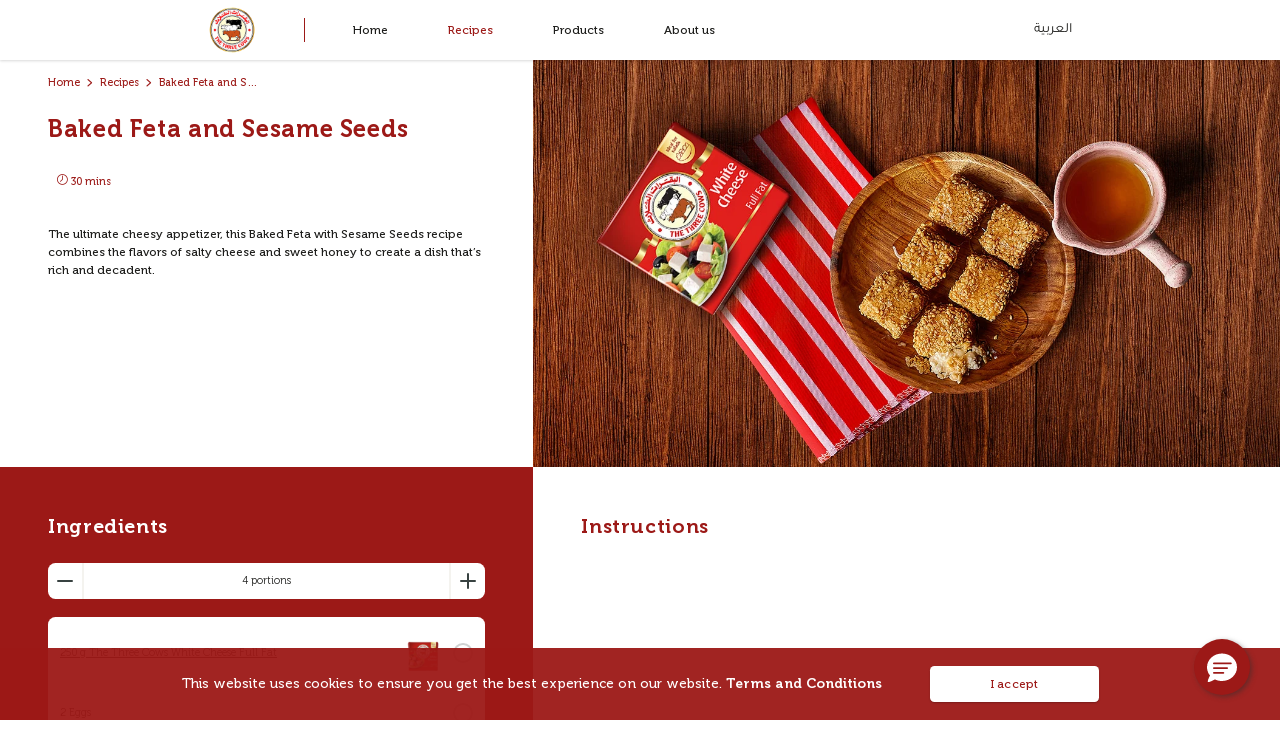

--- FILE ---
content_type: text/html; charset=utf-8
request_url: https://www.albakaratalthalath.com/en/recipes/baked-feta-and-sesame-seeds/
body_size: 18968
content:
<!DOCTYPE html>
<html class="md:text-2xspx xl2:text-smpx text-smpx" lang="en" dir="ltr">
<head>
    <script>
        dataLayer = []
    </script>

    <script>
        gtmData = {
  "recipeID": "4054484155",
  "recipeName": "Baked Feta And Sesame Seeds",
  "recipePublishDate": "2024-02-26",
  "productBrand": [
    "The Three Cows"
  ],
  "productName": [
    "The Three Cows White Cheese Full Fat"
  ],
  "breadCrumb": [
    "Home",
    "Recipes",
    "Baked Feta And Sesame Seeds"
  ],
  "primaryCategory": "Recipes",
  "publishDate": "2024-02-26",
  "geoRegion": "en",
  "language": "en",
  "brandName": "The Three Cows",
  "pageID": "13",
  "pageName": "Recipes",
  "pageTitle": "Baked Feta And Sesame Seeds",
  "pageType": "RecipePageType",
  "loginStatus": "False",
  "loginUserType": "privat",
  "sysEnv": "Responsive",
  "destinationURL": "https://www.albakaratalthalath.com/en/recipes/baked-feta-and-sesame-seeds/",
  "destinationPath": "/en/recipes/baked-feta-and-sesame-seeds/",
  "hostname": "www.albakaratalthalath.com",
  "referringURL": null
}
        dataLayer = []
        dataLayer.push(gtmData)
    </script>

<!-- Google Tag Manager -->
<script>(function(w,d,s,l,i){w[l]=w[l]||[];w[l].push({'gtm.start':
new Date().getTime(),event:'gtm.js'});var f=d.getElementsByTagName(s)[0],
j=d.createElement(s),dl=l!='dataLayer'?'&l='+l:'';j.async=true;j.src=
'https://www.googletagmanager.com/gtm.js?id='+i+dl;f.parentNode.insertBefore(j,f);
})(window,document,'script','dataLayer','GTM-PGCJ6NX');</script>
<!-- End Google Tag Manager -->


    <title>Baked Feta and Sesame Seeds</title>

    <meta name="description" content="The ultimate cheesy appetizer, this Baked Feta with Sesame Seeds recipe combines the flavors of salty cheese and sweet honey to create a dish that’s rich and decadent."/>
    <link rel="canonical" href="https://www.albakaratalthalath.com/en/recipes/baked-feta-and-sesame-seeds/">

        <meta property="og:title" content="Explore Our Tasty Recipes | The Three Cows | Page "/>
    <meta name="og:description" content="Page  | Explore our delicious collection of mouthwatering recipes made with The Three Cows products for inspiration on ways to bring the family closer."/>
    <meta name="og:type" content="article"/>
    <meta name="og:url" content="https://www.albakaratalthalath.com/en/recipes/"/>
    <meta name="og:image" content="https://images.arla.com/recordid/40EF98CE-F753-4AA0-A2338ECEDF61E473/baked-feta-and-sesame-seeds.jpg"/>

            <link rel="alternate" hreflang="x-default" href="https://www.albakaratalthalath.com/en/recipes/baked-feta-and-sesame-seeds/" />
        <link rel="alternate" hreflang="ar" href="https://www.albakaratalthalath.com/ar/recipes/baked-feta-and-sesame-seeds/" />

    <meta charset=utf-8><meta http-equiv=X-UA-Compatible content="IE=edge"><meta name=viewport content="width=device-width,initial-scale=1"><link rel=apple-touch-icon sizes=180x180 href=https://cdn.albakaratalthalath.com/static/apple-touch-icon.png><link rel="shortcut icon" type=image/png sizes=32x32 href=https://cdn.albakaratalthalath.com/static/favicon-32x32.png><link rel="shortcut icon" type=image/png sizes=16x16 href=https://cdn.albakaratalthalath.com/static/favicon-16x16.png><link rel=mask-icon href=https://cdn.albakaratalthalath.com/static/safari-pinned-tab.svg color=#9c1917><link rel=icon type=image/x-icon href=/favicon.ico><link rel="shortcut icon" type=image/x-icon href=/favicon.ico><meta name=msapplication-TileColor content=#9c1917><meta name=theme-color content=#9c1917><link rel=preload href=https://cdn.albakaratalthalath.com/static/fonts/Museo-700.0a4bd853.woff2 as=font type=font/woff2 crossorigin><link rel=preload href=https://cdn.albakaratalthalath.com/static/fonts/Museo-500.a85c66f5.woff2 as=font type=font/woff2 crossorigin><link rel=preload href=https://cdn.albakaratalthalath.com/static/fonts/Museo-300.788dd6cc.woff2 as=font type=font/woff2 crossorigin><link rel=preload href=https://cdn.albakaratalthalath.com/static/fonts/GEFlow.e2e95c4e.woff2 as=font type=font/woff2 crossorigin><link rel=preload href=https://cdn.albakaratalthalath.com/static/fonts/GEFlow-Bold.2743d9c6.woff2 as=font type=font/woff2 crossorigin><link rel=preload href="[data-uri]" as=font type=font/woff2 crossorigin><link href=https://cdn.albakaratalthalath.com/static/css/chunk-common.411ca9f3.css rel=preload as=style><link href=https://cdn.albakaratalthalath.com/static/css/chunk-vendors.768a5cde.css rel=preload as=style><link href=https://cdn.albakaratalthalath.com/static/css/index.fc4230ed.css rel=preload as=style><link href=https://cdn.albakaratalthalath.com/static/js/chunk-common.7baa3521.js rel=preload as=script><link href=https://cdn.albakaratalthalath.com/static/js/chunk-vendors.bc5852e0.js rel=preload as=script><link href=https://cdn.albakaratalthalath.com/static/js/index.11ab6289.js rel=preload as=script><link href=https://cdn.albakaratalthalath.com/static/css/chunk-vendors.768a5cde.css rel=stylesheet><link href=https://cdn.albakaratalthalath.com/static/css/chunk-common.411ca9f3.css rel=stylesheet><link href=https://cdn.albakaratalthalath.com/static/css/index.fc4230ed.css rel=stylesheet>
    
    <script type="application/ld+json">{
  "@context": "https://schema.org/",
  "@type": "Recipe",
  "name": "Baked Feta and Sesame Seeds",
  "image": "https://images.arla.com/recordid/40EF98CE-F753-4AA0-A2338ECEDF61E473/baked-feta-and-sesame-seeds.jpg?width=1200\u0026height=630\u0026format=webp",
  "description": "The ultimate cheesy appetizer, this Baked Feta with Sesame Seeds recipe combines the flavors of salty cheese and sweet honey to create a dish that\u2019s rich and decadent.",
  "totalTime": "PT30M",
  "keywords": [
    "Baked Feta and Sesame Seeds"
  ],
  "recipeYield": "4 portions",
  "nutrition": {
    "@type": "NutritionInformation",
    "calories": "954",
    "carbohydrateContent": "136",
    "fatContent": "30",
    "fiberContent": "11"
  },
  "recipeIngredient": [
    "250 g The Three Cows White Cheese Full Fat",
    "2 eggs",
    "1 tsp paprika",
    "1 tsp freshly ground pepper",
    "70 - 80 g flour, enough to coat the cheese",
    "60 g sesame seeds",
    "olive oil, for frying",
    "4 tbsp honey"
  ],
  "recipeInstructions": [
    {
      "@type": "HowToSection",
      "name": "Baked Feta and Sesame Seeds",
      "itemListElement": [
        {
          "@type": "HowToStep",
          "text": "1. Cut the The Three Cows White Cheese Full Fat into little blocks, about 1.5cm thick."
        },
        {
          "@type": "HowToStep",
          "text": "2. Crack the eggs into a bowl and beat with a fork."
        },
        {
          "@type": "HowToStep",
          "text": "3. Into another bowl add the flour, the paprika and the pepper and mix with a spoon, to combine the ingredients."
        },
        {
          "@type": "HowToStep",
          "text": "4. Into a third bowl, add the sesame seeds."
        },
        {
          "@type": "HowToStep",
          "text": "5. Roll each piece of cheese into the eggs, then roll into the flour. Roll each piece again into the eggs and then in the sesame seeds, so that all sides are covered."
        },
        {
          "@type": "HowToStep",
          "text": "6. Heat about 6-7 tablespoons of olive oil into a frying pan over medium heat, and fry the cheese until nicely colored. Use a slotted spoon to flip the fried White Cheese, so that it is nicely colored on all sides."
        },
        {
          "@type": "HowToStep",
          "text": "7. Warm the honey in a saucepan over low heat. Serve the fried White Cheese."
        }
      ]
    }
  ],
  "recipeCategory": "Bakes",
  "recipeCuisine": "Greek",
  "video": {
    "@type": "VideoObject",
    "thumbnailUrl": "https://img.youtube.com/vi/yAHai2QNTc0/sddefault.jpg",
    "contentUrl": "https://www.youtube.com/watch?v=yAHai2QNTc0",
    "embedUrl": "https://www.youtube-nocookie.com/embed/yAHai2QNTc0",
    "uploadDate": "2024-02-26"
  }
}</script><script type="application/ld+json">{
  "@context": "https://schema.org/",
  "type": "BreadcrumbList",
  "itemListElement": [
    {
      "type": "ListItem",
      "position": 1,
      "name": "Home",
      "item": "https://www.albakaratalthalath.com/en/"
    },
    {
      "type": "ListItem",
      "position": 2,
      "name": "Recipes",
      "item": "https://www.albakaratalthalath.com/en/recipes/"
    }
  ]
}</script>
    
<script type="text/javascript">!function(T,l,y){var S=T.location,k="script",D="instrumentationKey",C="ingestionendpoint",I="disableExceptionTracking",E="ai.device.",b="toLowerCase",w="crossOrigin",N="POST",e="appInsightsSDK",t=y.name||"appInsights";(y.name||T[e])&&(T[e]=t);var n=T[t]||function(d){var g=!1,f=!1,m={initialize:!0,queue:[],sv:"5",version:2,config:d};function v(e,t){var n={},a="Browser";return n[E+"id"]=a[b](),n[E+"type"]=a,n["ai.operation.name"]=S&&S.pathname||"_unknown_",n["ai.internal.sdkVersion"]="javascript:snippet_"+(m.sv||m.version),{time:function(){var e=new Date;function t(e){var t=""+e;return 1===t.length&&(t="0"+t),t}return e.getUTCFullYear()+"-"+t(1+e.getUTCMonth())+"-"+t(e.getUTCDate())+"T"+t(e.getUTCHours())+":"+t(e.getUTCMinutes())+":"+t(e.getUTCSeconds())+"."+((e.getUTCMilliseconds()/1e3).toFixed(3)+"").slice(2,5)+"Z"}(),iKey:e,name:"Microsoft.ApplicationInsights."+e.replace(/-/g,"")+"."+t,sampleRate:100,tags:n,data:{baseData:{ver:2}}}}var h=d.url||y.src;if(h){function a(e){var t,n,a,i,r,o,s,c,u,p,l;g=!0,m.queue=[],f||(f=!0,t=h,s=function(){var e={},t=d.connectionString;if(t)for(var n=t.split(";"),a=0;a<n.length;a++){var i=n[a].split("=");2===i.length&&(e[i[0][b]()]=i[1])}if(!e[C]){var r=e.endpointsuffix,o=r?e.location:null;e[C]="https://"+(o?o+".":"")+"dc."+(r||"services.visualstudio.com")}return e}(),c=s[D]||d[D]||"",u=s[C],p=u?u+"/v2/track":d.endpointUrl,(l=[]).push((n="SDK LOAD Failure: Failed to load Application Insights SDK script (See stack for details)",a=t,i=p,(o=(r=v(c,"Exception")).data).baseType="ExceptionData",o.baseData.exceptions=[{typeName:"SDKLoadFailed",message:n.replace(/\./g,"-"),hasFullStack:!1,stack:n+"\nSnippet failed to load ["+a+"] -- Telemetry is disabled\nHelp Link: https://go.microsoft.com/fwlink/?linkid=2128109\nHost: "+(S&&S.pathname||"_unknown_")+"\nEndpoint: "+i,parsedStack:[]}],r)),l.push(function(e,t,n,a){var i=v(c,"Message"),r=i.data;r.baseType="MessageData";var o=r.baseData;return o.message='AI (Internal): 99 message:"'+("SDK LOAD Failure: Failed to load Application Insights SDK script (See stack for details) ("+n+")").replace(/\"/g,"")+'"',o.properties={endpoint:a},i}(0,0,t,p)),function(e,t){if(JSON){var n=T.fetch;if(n&&!y.useXhr)n(t,{method:N,body:JSON.stringify(e),mode:"cors"});else if(XMLHttpRequest){var a=new XMLHttpRequest;a.open(N,t),a.setRequestHeader("Content-type","application/json"),a.send(JSON.stringify(e))}}}(l,p))}function i(e,t){f||setTimeout(function(){!t&&m.core||a()},500)}var e=function(){var n=l.createElement(k);n.src=h;var e=y[w];return!e&&""!==e||"undefined"==n[w]||(n[w]=e),n.onload=i,n.onerror=a,n.onreadystatechange=function(e,t){"loaded"!==n.readyState&&"complete"!==n.readyState||i(0,t)},n}();y.ld<0?l.getElementsByTagName("head")[0].appendChild(e):setTimeout(function(){l.getElementsByTagName(k)[0].parentNode.appendChild(e)},y.ld||0)}try{m.cookie=l.cookie}catch(p){}function t(e){for(;e.length;)!function(t){m[t]=function(){var e=arguments;g||m.queue.push(function(){m[t].apply(m,e)})}}(e.pop())}var n="track",r="TrackPage",o="TrackEvent";t([n+"Event",n+"PageView",n+"Exception",n+"Trace",n+"DependencyData",n+"Metric",n+"PageViewPerformance","start"+r,"stop"+r,"start"+o,"stop"+o,"addTelemetryInitializer","setAuthenticatedUserContext","clearAuthenticatedUserContext","flush"]),m.SeverityLevel={Verbose:0,Information:1,Warning:2,Error:3,Critical:4};var s=(d.extensionConfig||{}).ApplicationInsightsAnalytics||{};if(!0!==d[I]&&!0!==s[I]){var c="onerror";t(["_"+c]);var u=T[c];T[c]=function(e,t,n,a,i){var r=u&&u(e,t,n,a,i);return!0!==r&&m["_"+c]({message:e,url:t,lineNumber:n,columnNumber:a,error:i}),r},d.autoExceptionInstrumented=!0}return m}(y.cfg);function a(){y.onInit&&y.onInit(n)}(T[t]=n).queue&&0===n.queue.length?(n.queue.push(a),n.trackPageView({})):a()}(window,document,{
src: "https://js.monitor.azure.com/scripts/b/ai.2.min.js", // The SDK URL Source
crossOrigin: "anonymous", 
cfg: { // Application Insights Configuration
    connectionString: 'InstrumentationKey=8baf4a81-380a-4361-9da8-46a6af2d5731;IngestionEndpoint=https://westeurope-5.in.applicationinsights.azure.com/;LiveEndpoint=https://westeurope.livediagnostics.monitor.azure.com/'
}});</script>
    <script>
        document.documentElement.classList.add('no-touch');
        window.addEventListener('touchstart', function onFirstTouch() {
            document.documentElement.classList.remove('no-touch');
            window.removeEventListener('touchstart', onFirstTouch, false);
        }, false);
    </script>
</head>
<body>
    <!-- Google Tag Manager (noscript) -->
    <noscript>
        <iframe src="https://www.googletagmanager.com/ns.html?id=GTM-PGCJ6NX"
                height="0" width="0" style="display:none;visibility:hidden"></iframe></noscript>
    <!-- End Google Tag Manager (noscript) -->

    <script type='text/javascript'>
	function initEmbeddedMessaging() {
		try {
			embeddedservice_bootstrap.settings.language = 'en'; // For example, enter 'en' or 'en-US'

			embeddedservice_bootstrap.init(
				'00D09000007TG2q',
				'TheThreeCows_Chatbot',
				'https://arlacrm.my.site.com/ESWTheThreeCowsChatbot1725015031524',
				{
					scrt2URL: 'https://arlacrm.my.salesforce-scrt.com'
				}
			);
            window.addEventListener("onEmbeddedMessagingReady", function() {
                embeddedservice_bootstrap.prechatAPI.setHiddenPrechatFields({
                    Language: 'en',
                    Brand: 'Albakaratalthalath'
                });
            });
		} catch (err) {
			console.error('Error loading Embedded Messaging: ', err);
		}
	};
</script>
<script type='text/javascript' src='https://arlacrm.my.site.com/ESWTheThreeCowsChatbot1725015031524/assets/js/bootstrap.min.js' onload='initEmbeddedMessaging()'></script>


<div data-vue="cookieBanner" 
     data-content='This website uses cookies to ensure you get the best experience on our website. '
     data-link-text='Terms and Conditions'
     data-link='https://www.albakaratalthalath.com/en/terms-and-conditions/'
     data-btn-text='I accept'
     data-open-in-new-window='False'
     data-direction='ltr'></div>    
    <header id="header" class="relative z-30">
    <nav class="flex items-center bg-white shadow h-20 px-4 text-black"
          role="navigation"
          aria-label="navigation"
    >
        <div class="w-full flex items-center xl:justify-between max-w-6xl mx-auto">

            <div data-vue="mainMenu"
                 data-model='{
  "menuTitle": null,
  "menuClose": null,
  "menuItems": [
    {
      "name": "Home",
      "url": "/en/",
      "target": null,
      "children": null,
      "isAvailable": true,
      "iconName": null,
      "cssClass": null,
      "path": null,
      "isEPiMenuItem": false,
      "behavior": "default",
      "tooltip": null
    },
    {
      "name": "Recipes",
      "url": "/en/recipes/",
      "target": null,
      "children": null,
      "isAvailable": true,
      "iconName": null,
      "cssClass": null,
      "path": null,
      "isEPiMenuItem": false,
      "behavior": "default",
      "tooltip": null
    },
    {
      "name": "Products",
      "url": "/en/products/",
      "target": null,
      "children": null,
      "isAvailable": true,
      "iconName": null,
      "cssClass": null,
      "path": null,
      "isEPiMenuItem": false,
      "behavior": "default",
      "tooltip": null
    },
    {
      "name": "About us",
      "url": "/en/about-us/",
      "target": null,
      "children": null,
      "isAvailable": true,
      "iconName": null,
      "cssClass": null,
      "path": null,
      "isEPiMenuItem": false,
      "behavior": "default",
      "tooltip": null
    }
  ],
  "currentUrl": "/en/recipes/",
  "homeUrl": "/en/",
  "adimoButton": null
}'
                 data-direction='ltr'></div>

            <div class="flex-1 xl:flex-none xl:flex xl:items-center text-center">
                <a href="/en/"
                    class="inline-block fill-current"
                    aria-label="logo"
                >
                        <img src="https://cdn.albakaratalthalath.com/493549/globalassets/ttc_2024/ttc-logo.png" alt="logo" width="124" height="48" class="h-16 w-auto">
                </a>

                <span class="hidden xl:inline-block h-8 w-px bg-primary-red ltr:ml-16 ltr:mr-6 rtl:mr-16 rtl:ml-6"></span>
                
                    <ul class="hidden xl:flex xl:items-center">
                                <li class="mx-6">
                                    <a href="/en/" class="text-sm px-4 transition-colors duration-200 hover:text-primary-red ">Home</a>
                                </li>
                                <li class="mx-6">
                                    <a href="/en/recipes/" class="text-sm px-4 transition-colors duration-200 hover:text-primary-red text-primary-red">Recipes</a>
                                </li>
                                <li class="mx-6">
                                    <a href="/en/products/" class="text-sm px-4 transition-colors duration-200 hover:text-primary-red ">Products</a>
                                </li>
                                <li class="mx-6">
                                    <a href="/en/about-us/" class="text-sm px-4 transition-colors duration-200 hover:text-primary-red ">About us</a>
                                </li>
                        <li class="mx-6">
                            

                        </li>
                    </ul>
            </div>
                <div class="flex flex-1 xl:flex-none">
                    <a href="/ar/recipes/baked-feta-and-sesame-seeds/" class="language-switch-link ltr:ml-auto rtl:mr-auto">&#x627;&#x644;&#x639;&#x631;&#x628;&#x64A;&#x629;</a>
                </div>
        </div>
    </nav>
</header>


    

<section class="md:flex">
    <div class="relative h-0 pb-9/16 md:h-auto md:order-2 md:pb-0 md:w-1/2 lg:w-7/12">



<picture>
        <source media="(min-width: 992px)" srcset="https://images.arla.com/recordid/40EF98CE-F753-4AA0-A2338ECEDF61E473/baked-feta-and-sesame-seeds.jpg?width=1230&amp;height=670&amp;mode=crop&amp;format=webp">
        <img class="absolute top-0 left-0 w-full h-full object-cover md:static" src="https://images.arla.com/recordid/40EF98CE-F753-4AA0-A2338ECEDF61E473/baked-feta-and-sesame-seeds.jpg?width=768&amp;height=400&amp;mode=crop&amp;format=webp"
             srcset="https://images.arla.com/recordid/40EF98CE-F753-4AA0-A2338ECEDF61E473/baked-feta-and-sesame-seeds.jpg?width=1536&amp;height=800&amp;mode=crop&amp;format=webp 2x"
             alt="Baked Feta and Sesame Seeds"
             width="1230"
             height="670"
             
             fetchpriority="high"
        >
</picture>    </div>

    <div class="px-4 md:px-8 lg:px-16 pt-5 pb-16 md:order-1 md:w-1/2 lg:w-5/12">
        <ul class="flex flex-wrap items-center text-xs mb-8 text-primary-red">
        <li class="max-w-160 truncate">

                <a href="/en/">Home</a>
            
        </li>
        <li class="max-w-160 truncate">
                 <span class="icon-chevron-right text-3xs ml-2 mr-1"></span>

                <a href="/en/recipes/">Recipes</a>
            
        </li>
        <li class="max-w-160 truncate">
                 <span class="icon-chevron-right text-3xs ml-2 mr-1"></span>

Baked Feta and Sesame Seeds            
        </li>
</ul>

        <h1 class="ltr:font-ltr-heading ltr:tracking-wider text-h1 mb-8 text-primary-red">
            Baked Feta and Sesame Seeds
        </h1>

            <div class="inline-flex items-center text-xs py-2 px-3 rounded-full mb-10 text-primary-red">
                <span class="icon-clock ltr:mr-1 rtl:ml-1" style="margin-bottom: 3px"></span>
                <span>30 mins</span>
            </div>

        <div class="text-sm mb-8">
            The ultimate cheesy appetizer, this Baked Feta with Sesame Seeds recipe combines the flavors of salty cheese and sweet honey to create a dish that&#x2019;s rich and decadent.
        </div>
        


    </div>
</section>

<section class="md:flex">
    
<div class="md:w-1/2 lg:w-5/12">
    <div data-vue="RecipeIngredients"
         data-ingredients='{
  "ingredientsGroups": [
    {
      "name": null,
      "index": 0,
      "items": [
        {
          "id": "idb:23e6eb30-ff75-4009-8851-22f5c84f2c25",
          "productId": "the-three-cows-en:5760466747288",
          "brandName": "The Three Cows",
          "displayName": "250 g The Three Cows White Cheese Full Fat",
          "singularName": "The Three Cows White Cheese Full Fat",
          "pluralName": "The Three Cows White Cheese Full Fat",
          "prefix": "",
          "postfix": "",
          "isFirst": true,
          "isProduct": true,
          "product": {
            "url": "/en/products/the-three-cows-white-cheese-full-fat/",
            "image": {
              "src": "https://cdn.albakaratalthalath.com/4930d4/globalassets/ttc_2024/products-overview/pdp/products/the-three-cows-white-cheese-full-fat.png",
              "mobileSrc": null,
              "alt": "The Three Cows White Cheese Full Fat",
              "class": null,
              "imgClass": null,
              "mobile": [
                64,
                64
              ],
              "tablet": null,
              "desktop": null,
              "wide": null,
              "extraWide": null,
              "render": [
                64,
                64
              ],
              "fullWidth": false,
              "lazy": false,
              "priorityHigh": false,
              "parallax": false,
              "options": {
                "mode": "crop"
              },
              "imageResizer": {
                "name": "ImageResizingNet"
              }
            }
          },
          "unit": {
            "amount": 250,
            "pluralName": "g",
            "postfix": null,
            "prefix": "",
            "singularName": "g",
            "unitType": "weight"
          },
          "secondaryUnit": null
        },
        {
          "id": "idb:1881b437-7216-4df3-89a6-7f28dc0fc360",
          "productId": null,
          "brandName": null,
          "displayName": "2 eggs",
          "singularName": "egg",
          "pluralName": "eggs",
          "prefix": "",
          "postfix": "",
          "isFirst": false,
          "isProduct": false,
          "product": null,
          "unit": {
            "amount": 2,
            "pluralName": "pieces",
            "postfix": null,
            "prefix": "",
            "singularName": "piece",
            "unitType": "number"
          },
          "secondaryUnit": null
        },
        {
          "id": "idb:399940fb-cc56-4e98-b639-808ca0b59a77",
          "productId": null,
          "brandName": null,
          "displayName": "1 tsp paprika",
          "singularName": "paprika",
          "pluralName": "paprika",
          "prefix": "",
          "postfix": "",
          "isFirst": false,
          "isProduct": false,
          "product": null,
          "unit": {
            "amount": 1,
            "pluralName": "tsp",
            "postfix": null,
            "prefix": "",
            "singularName": "tsp",
            "unitType": "volume"
          },
          "secondaryUnit": null
        },
        {
          "id": "idb:a4507194-98fe-4752-ba7b-aa54cf3d4dfc",
          "productId": null,
          "brandName": null,
          "displayName": "1 tsp freshly ground pepper",
          "singularName": "freshly ground pepper",
          "pluralName": "freshly ground pepper",
          "prefix": "",
          "postfix": "",
          "isFirst": false,
          "isProduct": false,
          "product": null,
          "unit": {
            "amount": 1,
            "pluralName": "tsp",
            "postfix": null,
            "prefix": "",
            "singularName": "tsp",
            "unitType": "volume"
          },
          "secondaryUnit": null
        },
        {
          "id": "idb:fefc1127-3d8f-40a7-bcce-d620a582cdfc",
          "productId": null,
          "brandName": null,
          "displayName": "70 - 80 g flour, enough to coat the cheese",
          "singularName": "flour",
          "pluralName": "flour",
          "prefix": "",
          "postfix": ", enough to coat the cheese",
          "isFirst": false,
          "isProduct": false,
          "product": null,
          "unit": {
            "amount": 80,
            "pluralName": "g",
            "postfix": null,
            "prefix": "70 -",
            "singularName": "g",
            "unitType": "weight"
          },
          "secondaryUnit": null
        },
        {
          "id": "idb:c33cf1c0-2446-4d89-88a8-7064e7544281",
          "productId": null,
          "brandName": null,
          "displayName": "60 g sesame seeds",
          "singularName": "sesame seed",
          "pluralName": "sesame seeds",
          "prefix": "",
          "postfix": "",
          "isFirst": false,
          "isProduct": false,
          "product": null,
          "unit": {
            "amount": 60,
            "pluralName": "g",
            "postfix": null,
            "prefix": "",
            "singularName": "g",
            "unitType": "weight"
          },
          "secondaryUnit": null
        },
        {
          "id": "idb:6b82eea7-720d-478b-bf99-2e7b4e05f297",
          "productId": null,
          "brandName": null,
          "displayName": "olive oil, for frying",
          "singularName": "olive oil",
          "pluralName": "olive oil",
          "prefix": "",
          "postfix": ", for frying",
          "isFirst": false,
          "isProduct": false,
          "product": null,
          "unit": {
            "amount": 0,
            "pluralName": null,
            "postfix": null,
            "prefix": "",
            "singularName": null,
            "unitType": null
          },
          "secondaryUnit": null
        },
        {
          "id": "idb:08ba6ffd-933d-48f8-87ea-2b50841d8b92",
          "productId": null,
          "brandName": null,
          "displayName": "4 tbsp honey",
          "singularName": "honey",
          "pluralName": "honey",
          "prefix": "",
          "postfix": "",
          "isFirst": false,
          "isProduct": false,
          "product": null,
          "unit": {
            "amount": 4,
            "pluralName": "tbsp",
            "postfix": null,
            "prefix": "",
            "singularName": "tbsp",
            "unitType": "volume"
          },
          "secondaryUnit": null
        }
      ]
    }
  ],
  "amountUnit": {
    "amount": 4,
    "pluralName": "portions",
    "postfix": null,
    "prefix": null,
    "singularName": "portion",
    "unitType": "piece"
  },
  "amountIsScalable": true
}'
         data-language='en'
         data-portion-plural-text='portions'
         data-portion-singular-text='portion'
         data-title='Ingredients'>
    </div>
</div>


    <div class="md:w-1/2 lg:w-7/12">
        
<div>
    <div id="instructions" class="md:h-full bg-white px-4 md:px-8 lg:p-16 py-8">
        <h2 class="ltr:font-ltr-heading ltr:tracking-wider text-3xl mb-6 text-primary-red">Instructions</h2>

            <div class="md:max-w-400 mb-10">
                <div class="video-container">
                    <div data-vue="YoutubeVideo"
                         data-video-id='yAHai2QNTc0'>
                    </div>
                </div>
            </div>

        <div data-vue="RecipeCookMode" data-model='{
  "text": "Prevent your screen from going dark"
}'></div>

            <ul class="instructions mb-8">
                    <li>
                            <ul>
                                    <li class="mb-8">
                                        <div class="flex items-baseline">
                                            <input id="0-0" name="steps0" type="checkbox">
                                            <label for="0-0" class="text-sm ltr:pl-2 rtl:pr-2">1. Cut the The Three Cows White Cheese Full Fat into little blocks, about 1.5cm thick.</label>
                                        </div>
                                    </li>
                                    <li class="mb-8">
                                        <div class="flex items-baseline">
                                            <input id="0-1" name="steps1" type="checkbox">
                                            <label for="0-1" class="text-sm ltr:pl-2 rtl:pr-2">2. Crack the eggs into a bowl and beat with a fork.</label>
                                        </div>
                                    </li>
                                    <li class="mb-8">
                                        <div class="flex items-baseline">
                                            <input id="0-2" name="steps2" type="checkbox">
                                            <label for="0-2" class="text-sm ltr:pl-2 rtl:pr-2">3. Into another bowl add the flour, the paprika and the pepper and mix with a spoon, to combine the ingredients.</label>
                                        </div>
                                    </li>
                                    <li class="mb-8">
                                        <div class="flex items-baseline">
                                            <input id="0-3" name="steps3" type="checkbox">
                                            <label for="0-3" class="text-sm ltr:pl-2 rtl:pr-2">4. Into a third bowl, add the sesame seeds.</label>
                                        </div>
                                    </li>
                                    <li class="mb-8">
                                        <div class="flex items-baseline">
                                            <input id="0-4" name="steps4" type="checkbox">
                                            <label for="0-4" class="text-sm ltr:pl-2 rtl:pr-2">5. Roll each piece of cheese into the eggs, then roll into the flour. Roll each piece again into the eggs and then in the sesame seeds, so that all sides are covered.</label>
                                        </div>
                                    </li>
                                    <li class="mb-8">
                                        <div class="flex items-baseline">
                                            <input id="0-5" name="steps5" type="checkbox">
                                            <label for="0-5" class="text-sm ltr:pl-2 rtl:pr-2">6. Heat about 6-7 tablespoons of olive oil into a frying pan over medium heat, and fry the cheese until nicely colored. Use a slotted spoon to flip the fried White Cheese, so that it is nicely colored on all sides.</label>
                                        </div>
                                    </li>
                                    <li class="mb-8">
                                        <div class="flex items-baseline">
                                            <input id="0-6" name="steps6" type="checkbox">
                                            <label for="0-6" class="text-sm ltr:pl-2 rtl:pr-2">7. Warm the honey in a saucepan over low heat. Serve the fried White Cheese.</label>
                                        </div>
                                    </li>
                            </ul>
                    </li>
                <li class="flex items-center">
                    <span class="icon-bowl z-20 bg-white text-6xl py-1"></span>
                    <div class="font-bold text-xl ltr:ml-3 rtl:mr-3">Serve and Enjoy!</div>
                </li>
            </ul>
        

    </div>
</div>

        

    </div>
</section>



<div class="bg-white swiper-text-black">
    <div class="max-w-1440 mx-auto py-16 lg:py-24 text-black">
        <div class="px-4 md:px-8 lg:px-16">
            <h2 class="ltr:font-ltr-heading ltr:tracking-wider text-h2 mb-4 text-primary-red">More ways to bring your family closer together</h2>
                 <div class="mb-2 md:mb-8">
                     Experience the pull of The Three Cows Cheese with these amazing recipes
                 </div>
        </div>

        <div data-vue="slider"
             data-items='[
  {
    "name": "Creamy Mozzarella Puff Sticks",
    "url": "/en/recipes/creamy-mozzarella-puff-sticks/",
    "preparationTime": "1 h 30 mins",
    "tags": "",
    "image": {
      "src": {
        "url": "https://images.arla.com/recordid/272B6BDA-26E7-482C-B2497F7ACC6F1F4B/creamy-mozzarella-puff-sticks.jpeg",
        "width": 1230,
        "height": 670,
        "focusPointX": null,
        "focusPointY": null
      },
      "mobileSrc": null,
      "alt": "Creamy Mozzarella Puff Sticks",
      "class": null,
      "imgClass": null,
      "mobile": [
        375,
        0
      ],
      "tablet": null,
      "desktop": null,
      "wide": null,
      "extraWide": null,
      "render": [
        375,
        0
      ],
      "fullWidth": false,
      "lazy": false,
      "priorityHigh": false,
      "parallax": false,
      "options": {
        "mode": "crop"
      },
      "imageResizer": {
        "name": "ImageResizingNet"
      }
    },
    "openInNewWindow": false,
    "cardView": "recipe",
    "adimoButton": null
  },
  {
    "name": "Veggie Cheesy Ratatouille",
    "url": "/en/recipes/veggie-cheesy-ratatouille/",
    "preparationTime": "1 h 20 mins",
    "tags": "",
    "image": {
      "src": {
        "url": "https://images.arla.com/recordid/70BF9BB6-B95E-422F-AA1D383446DDF474/veggie-cheesy-ratatouille.jpeg",
        "width": 1230,
        "height": 670,
        "focusPointX": null,
        "focusPointY": null
      },
      "mobileSrc": null,
      "alt": "Veggie Cheesy Ratatouille",
      "class": null,
      "imgClass": null,
      "mobile": [
        375,
        0
      ],
      "tablet": null,
      "desktop": null,
      "wide": null,
      "extraWide": null,
      "render": [
        375,
        0
      ],
      "fullWidth": false,
      "lazy": false,
      "priorityHigh": false,
      "parallax": false,
      "options": {
        "mode": "crop"
      },
      "imageResizer": {
        "name": "ImageResizingNet"
      }
    },
    "openInNewWindow": false,
    "cardView": "recipe",
    "adimoButton": null
  },
  {
    "name": "Cheesy Chicken Mushroom Potato Casserole",
    "url": "/en/recipes/cheesy-chicken-mushroom-potato-casserole/",
    "preparationTime": "45 mins",
    "tags": "",
    "image": {
      "src": {
        "url": "https://images.arla.com/recordid/F0104644-57F1-4A09-B976ED97E1CF9DE6/cheesy-chicken-mushroom-potato-casserole.jpeg",
        "width": 1230,
        "height": 670,
        "focusPointX": null,
        "focusPointY": null
      },
      "mobileSrc": null,
      "alt": "Cheesy Chicken Mushroom Potato Casserole",
      "class": null,
      "imgClass": null,
      "mobile": [
        375,
        0
      ],
      "tablet": null,
      "desktop": null,
      "wide": null,
      "extraWide": null,
      "render": [
        375,
        0
      ],
      "fullWidth": false,
      "lazy": false,
      "priorityHigh": false,
      "parallax": false,
      "options": {
        "mode": "crop"
      },
      "imageResizer": {
        "name": "ImageResizingNet"
      }
    },
    "openInNewWindow": false,
    "cardView": "recipe",
    "adimoButton": null
  },
  {
    "name": "Freshly Baked Balsamic Chicken Breast",
    "url": "/en/recipes/freshly-baked-balsamic-chicken-breast/",
    "preparationTime": "50 mins",
    "tags": "",
    "image": {
      "src": {
        "url": "https://images.arla.com/recordid/5A6C87A0-295E-4025-B16BC2C10705D347/freshly-baked-balsamic-chicken-breast.jpg",
        "width": 1230,
        "height": 670,
        "focusPointX": null,
        "focusPointY": null
      },
      "mobileSrc": null,
      "alt": "Freshly Baked Balsamic Chicken Breast",
      "class": null,
      "imgClass": null,
      "mobile": [
        375,
        0
      ],
      "tablet": null,
      "desktop": null,
      "wide": null,
      "extraWide": null,
      "render": [
        375,
        0
      ],
      "fullWidth": false,
      "lazy": false,
      "priorityHigh": false,
      "parallax": false,
      "options": {
        "mode": "crop"
      },
      "imageResizer": {
        "name": "ImageResizingNet"
      }
    },
    "openInNewWindow": false,
    "cardView": "recipe",
    "adimoButton": null
  },
  {
    "name": "The Mega Grilled Halloumi Sandwich",
    "url": "/en/recipes/the-mega-grilled-halloumi-sandwich/",
    "preparationTime": "50 mins",
    "tags": "",
    "image": {
      "src": {
        "url": "https://images.arla.com/recordid/9CA3602C-69DA-4A51-B69A1B2A063E045A/picture.jpg",
        "width": 1230,
        "height": 670,
        "focusPointX": null,
        "focusPointY": null
      },
      "mobileSrc": null,
      "alt": "The Mega Grilled Halloumi Sandwich",
      "class": null,
      "imgClass": null,
      "mobile": [
        375,
        0
      ],
      "tablet": null,
      "desktop": null,
      "wide": null,
      "extraWide": null,
      "render": [
        375,
        0
      ],
      "fullWidth": false,
      "lazy": false,
      "priorityHigh": false,
      "parallax": false,
      "options": {
        "mode": "crop"
      },
      "imageResizer": {
        "name": "ImageResizingNet"
      }
    },
    "openInNewWindow": false,
    "cardView": "recipe",
    "adimoButton": null
  },
  {
    "name": "Shakshuka with Grilled Halloumi",
    "url": "/en/recipes/shakshuka-with-grilled-halloumi/",
    "preparationTime": "45 mins",
    "tags": "",
    "image": {
      "src": {
        "url": "https://images.arla.com/recordid/32E8075D-5CAA-4686-8D1F535650A6E9D9/picture.jpg",
        "width": 1230,
        "height": 670,
        "focusPointX": null,
        "focusPointY": null
      },
      "mobileSrc": null,
      "alt": "Shakshuka with Grilled Halloumi",
      "class": null,
      "imgClass": null,
      "mobile": [
        375,
        0
      ],
      "tablet": null,
      "desktop": null,
      "wide": null,
      "extraWide": null,
      "render": [
        375,
        0
      ],
      "fullWidth": false,
      "lazy": false,
      "priorityHigh": false,
      "parallax": false,
      "options": {
        "mode": "crop"
      },
      "imageResizer": {
        "name": "ImageResizingNet"
      }
    },
    "openInNewWindow": false,
    "cardView": "recipe",
    "adimoButton": null
  },
  {
    "name": "Summer Salad with a Grilled Halloumi Cheese Twist",
    "url": "/en/recipes/summer-salad-with-a-grilled-halloumi-cheese-twist/",
    "preparationTime": "20 mins",
    "tags": "",
    "image": {
      "src": {
        "url": "https://images.arla.com/recordid/4A5FB8A2-FDD8-4029-BD7B55E296A28C85/picture.jpg",
        "width": 1230,
        "height": 670,
        "focusPointX": null,
        "focusPointY": null
      },
      "mobileSrc": null,
      "alt": "Summer Salad with a Grilled Halloumi Cheese Twist",
      "class": null,
      "imgClass": null,
      "mobile": [
        375,
        0
      ],
      "tablet": null,
      "desktop": null,
      "wide": null,
      "extraWide": null,
      "render": [
        375,
        0
      ],
      "fullWidth": false,
      "lazy": false,
      "priorityHigh": false,
      "parallax": false,
      "options": {
        "mode": "crop"
      },
      "imageResizer": {
        "name": "ImageResizingNet"
      }
    },
    "openInNewWindow": false,
    "cardView": "recipe",
    "adimoButton": null
  },
  {
    "name": "Grilled Halloumi and Greens Salad",
    "url": "/en/recipes/grilled-halloumi-and-greens-salad/",
    "preparationTime": "20 mins",
    "tags": "",
    "image": {
      "src": {
        "url": "https://images.arla.com/recordid/2209011C-0E78-4FF2-BAE695EA256A3AD0/picture.jpg",
        "width": 1230,
        "height": 670,
        "focusPointX": null,
        "focusPointY": null
      },
      "mobileSrc": null,
      "alt": "Grilled Halloumi and Greens Salad",
      "class": null,
      "imgClass": null,
      "mobile": [
        375,
        0
      ],
      "tablet": null,
      "desktop": null,
      "wide": null,
      "extraWide": null,
      "render": [
        375,
        0
      ],
      "fullWidth": false,
      "lazy": false,
      "priorityHigh": false,
      "parallax": false,
      "options": {
        "mode": "crop"
      },
      "imageResizer": {
        "name": "ImageResizingNet"
      }
    },
    "openInNewWindow": false,
    "cardView": "recipe",
    "adimoButton": null
  },
  {
    "name": "Mediterranean Halloumi\u00A0Kebabs (Greek‑Style Grilled Cheese Skewers)",
    "url": "/en/recipes/mediterranean-halloumi-kebabs-greek-style-grilled-cheese-skewers/",
    "preparationTime": "56 mins",
    "tags": "",
    "image": {
      "src": {
        "url": "https://images.arla.com/recordid/B5E9A128-1CDF-4917-B64E8ADFF7FE02A0/picture.jpg",
        "width": 1230,
        "height": 670,
        "focusPointX": null,
        "focusPointY": null
      },
      "mobileSrc": null,
      "alt": "Mediterranean Halloumi\u00A0Kebabs (Greek‑Style Grilled Cheese Skewers)",
      "class": null,
      "imgClass": null,
      "mobile": [
        375,
        0
      ],
      "tablet": null,
      "desktop": null,
      "wide": null,
      "extraWide": null,
      "render": [
        375,
        0
      ],
      "fullWidth": false,
      "lazy": false,
      "priorityHigh": false,
      "parallax": false,
      "options": {
        "mode": "crop"
      },
      "imageResizer": {
        "name": "ImageResizingNet"
      }
    },
    "openInNewWindow": false,
    "cardView": "recipe",
    "adimoButton": null
  },
  {
    "name": "Tomato and Feta Salad",
    "url": "/en/recipes/tomato-and-feta-salad/",
    "preparationTime": "15 mins",
    "tags": "",
    "image": {
      "src": {
        "url": "https://images.arla.com/recordid/A7751678-5F06-447A-A14686F972FBA5AD/picture.jpg",
        "width": 1230,
        "height": 670,
        "focusPointX": null,
        "focusPointY": null
      },
      "mobileSrc": null,
      "alt": "Tomato and Feta Salad",
      "class": null,
      "imgClass": null,
      "mobile": [
        375,
        0
      ],
      "tablet": null,
      "desktop": null,
      "wide": null,
      "extraWide": null,
      "render": [
        375,
        0
      ],
      "fullWidth": false,
      "lazy": false,
      "priorityHigh": false,
      "parallax": false,
      "options": {
        "mode": "crop"
      },
      "imageResizer": {
        "name": "ImageResizingNet"
      }
    },
    "openInNewWindow": false,
    "cardView": "recipe",
    "adimoButton": null
  }
]'
             data-slider-title='More ways to bring your family closer together'></div>

             <div class="px-4 md:px-8 lg:px-16 mt-8 md:mt-12">
                 
    <a

href="/en/recipes/"        class="text-primary-red action"
        
        data-gtm-trigger="click" data-gtm-tracking='{"event": "sliderSeeAllClick", "promotionBlockTitle": "More ways to bring your family closer together"}'>

        <span>See all recipes</span>
            <span class="icon-arrow-right text-xs ml-2"></span>
            <span class="icon-arrow-left text-xs mr-2"></span>
    
    </a>

             </div>
    </div>
</div>





    <div data-vue="videoOverlay"></div>

    
    <div class="hidden fixed top-0 w-full z-40 bg-blue-dark bg-opacity-95 text-white md:items-center justify-between p-4 md:px-12 js-browser-popup">
        <div class="w-full flex justify-between text-xs">
            <div class="flex flex-wrap">
                <div class="font-semibold md:mr-16">
                    You are using outdated browser
                </div>

                <div>
                    Please try to use another borwser.
                </div>
            </div>

            <div class="ltr:ml-6 rtl:mr-6">
                <button class="underline whitespace-no-wrap js-browser-popup-close">
                    I Agree
                </button>
            </div>
        </div>
    </div>

<script src="/static/browser-detector/browser-detector.js"></script>
<script>
    var popup = document.querySelector('.js-browser-popup');
    var button = popup.querySelector('.js-browser-popup-close');

    if (!new BrowserDetector().isSupported()) {
      popup.classList.remove('hidden');
      popup.classList.add('flex');

      button.addEventListener('click', function (e) {
          popup.classList.remove('flex');
          popup.classList.add('hidden');
      }, false);
    }
</script>

    
<div data-vue="RecipeNavBar"
     data-ingredients-title='Ingredients'
     data-instructions-title='Instructions'>
</div>


    
<footer class="bg-white px-4 py-12 md:px-8 lg:px-16 lg:py-16x text-primary-red">
    <div class="max-w-6xl mx-auto">
        <div class="flex items-center mb-6">
            <hr class="flex-1 border-black border-opacity-20">
            <span class="mx-4">
                <svg width="24px" height="24px" viewBox="0 0 24 24" xmlns="http://www.w3.org/2000/svg">
                  <circle cx="12" cy="12" r="10" id="footer-icon" />
                </svg>
            </span>
            <hr class="flex-1 border-black border-opacity-20">
        </div>
        <div class="lg:flex lg:justify-between lg:items-center lg:mb-12">
            <section class="flex items-center mb-8 lg:mb-0 lg:w-4/12">
                    <img src="https://cdn.albakaratalthalath.com/493549/globalassets/ttc_2024/ttc-logo.png" alt="logo" width="248" height="96" class="h-24 w-auto" loading="lazy">
                <div class="ltr:ml-4 rtl:mr-4">
                    <div class="font-semibold">
                        
                    </div>
                    <div class="text-sm">
                        
                    </div>
                </div>
            </section> 
            <div class="mb-4 lg:mb-0 lg:flex lg:items-center">
                <nav class="mb-8 lg:mb-0">
                        <ul class="c-menu__social flex flex-wrap lg:flex-nowrap justify-center sm:justify-start -mx-2">
                                    <li class="px-2">
                                        <a
                                            href="https://www.facebook.com/TheThreeCows/"
                                            target="_blank"
                                            rel="noopener noreferrer"
                                            title="Facebook"
                                            class="c-social-link hover:text-blue-light text-blue-dark transition-colors duration-300 ease-out"
                                            data-gtm-trigger="click" data-gtm-tracking='{"event": "footerClick", "footerLinkText": "Facebook"}'>
                                            <?xml version="1.0" encoding="utf-8"?>
<!DOCTYPE svg PUBLIC "-//W3C//DTD SVG 1.1//EN" "http://www.w3.org/Graphics/SVG/1.1/DTD/svg11.dtd">
<svg version="1.1" xmlns="http://www.w3.org/2000/svg" xmlns:xlink="http://www.w3.org/1999/xlink" xmlns:xml="http://www.w3.org/XML/1998/namespace" viewBox="0, 0, 32, 32">
  <path d="M26.67 4 H5.33 A1.34 1.34 0 0 0 4 5.33 V26.67 A1.34 1.34 0 0 0 5.33 28 H16.82 V18.72 H13.7 V15.09 h3.12 V12.42 c0 -3.1 1.89 -4.79 4.67 -4.79 c0.93 0 1.86 0 2.79 0.14 V11 H22.37 c-1.51 0 -1.8 0.72 -1.8 1.77 v2.31 h3.6 l-0.47 3.63 H20.57 V28 h6.1 A1.34 1.34 0 0 0 28 26.67 V5.33 A1.34 1.34 0 0 0 26.67 4 Z" />
</svg>
                                        </a>
                                    </li>
                                    <li class="px-2">
                                        <a
                                            href="https://www.instagram.com/albakaratalthalath/"
                                            target="_blank"
                                            rel="noopener noreferrer"
                                            title="Instagram"
                                            class="c-social-link hover:text-blue-light text-blue-dark transition-colors duration-300 ease-out"
                                            data-gtm-trigger="click" data-gtm-tracking='{"event": "footerClick", "footerLinkText": "Instagram"}'>
                                            <?xml version="1.0" encoding="utf-8"?>
<!DOCTYPE svg PUBLIC "-//W3C//DTD SVG 1.1//EN" "http://www.w3.org/Graphics/SVG/1.1/DTD/svg11.dtd">
<svg version="1.1" xmlns="http://www.w3.org/2000/svg" xmlns:xlink="http://www.w3.org/1999/xlink" xmlns:xml="http://www.w3.org/XML/1998/namespace" viewBox="0, 0, 32, 32">
  <circle cx="22.406" cy="9.594" r="1.44" />
  <path d="M16 9.8378 A6.1622 6.1622 0 1 0 22.1622 16 A6.1622 6.1622 0 0 0 16 9.8378 Z M16 20 a4 4 0 1 1 4 -4 A4 4 0 0 1 16 20 Z" />
  <path d="M16 6.1622 c3.2041 0 3.5837 0.0122 4.849 0.07 a6.6418 6.6418 0 0 1 2.2283 0.4132 a3.9748 3.9748 0 0 1 2.2774 2.2774 a6.6418 6.6418 0 0 1 0.4132 2.2283 c0.0577 1.2653 0.07 1.6449 0.07 4.849 s-0.0122 3.5837 -0.07 4.849 a6.6418 6.6418 0 0 1 -0.4132 2.2283 a3.9748 3.9748 0 0 1 -2.2774 2.2774 a6.6418 6.6418 0 0 1 -2.2283 0.4132 c-1.2652 0.0577 -1.6446 0.07 -4.849 0.07 s-3.5838 -0.0122 -4.849 -0.07 a6.6418 6.6418 0 0 1 -2.2283 -0.4132 a3.9748 3.9748 0 0 1 -2.2774 -2.2774 a6.6418 6.6418 0 0 1 -0.4132 -2.2283 c-0.0577 -1.2653 -0.07 -1.6449 -0.07 -4.849 s0.0122 -3.5837 0.07 -4.849 a6.6418 6.6418 0 0 1 0.4132 -2.2283 A3.9748 3.9748 0 0 1 8.9227 6.6453 a6.6418 6.6418 0 0 1 2.2283 -0.4132 c1.2653 -0.0577 1.6449 -0.07 4.849 -0.07 M16 4 c-3.259 0 -3.6677 0.0138 -4.9476 0.0722 A8.8068 8.8068 0 0 0 8.14 4.63 A6.1363 6.1363 0 0 0 4.63 8.14 a8.8068 8.8068 0 0 0 -0.5578 2.9129 C4.0138 12.3323 4 12.741 4 16 s0.0138 3.6677 0.0722 4.9476 A8.8074 8.8074 0 0 0 4.63 23.8605 a6.1363 6.1363 0 0 0 3.51 3.51 a8.8068 8.8068 0 0 0 2.9129 0.5578 C12.3323 27.9862 12.741 28 16 28 s3.6677 -0.0138 4.9476 -0.0722 a8.8074 8.8074 0 0 0 2.9129 -0.5578 a6.1363 6.1363 0 0 0 3.51 -3.51 a8.8074 8.8074 0 0 0 0.5578 -2.9129 C27.9862 19.6677 28 19.259 28 16 s-0.0138 -3.6677 -0.0722 -4.9476 A8.8068 8.8068 0 0 0 27.37 8.14 a6.1363 6.1363 0 0 0 -3.51 -3.5095 a8.8074 8.8074 0 0 0 -2.9129 -0.5578 C19.6677 4.0138 19.259 4 16 4 Z" />
</svg>
                                        </a>
                                    </li>
                        </ul>
                </nav>
                <nav class="lg:mb-0 lg:px-8">
                        <ul class="flex flex-wrap -mx-4">
                                <li class="px-4">
                                    <a href="/en/privacy-policy/" class="action" data-gtm-trigger="click" data-gtm-tracking='{"event": "footerClick", "footerLinkText": "Privacy Policy"}'>Privacy Policy</a>
                                </li>
                                <li class="px-4">
                                    <a href="/en/terms-and-conditions/" class="action" data-gtm-trigger="click" data-gtm-tracking='{"event": "footerClick", "footerLinkText": "Terms & Conditions"}'>Terms &amp; Conditions</a>
                                </li>
                                <li class="px-4">
                                    <a href="/en/contact/" class="action" data-gtm-trigger="click" data-gtm-tracking='{"event": "footerClick", "footerLinkText": "Contact"}'>Contact</a>
                                </li>
                        </ul>
                </nav>
            </div>
            <div class="lg:w-1/12">
                <button class="hidden lg:block justify-center items-center w-16 h-16 bg-primary-red text-white rounded-full shadow transition-colors duration-300 ease-out ltr:ml-auto rtl:mr-auto" onclick="window.scroll({top: 0, behavior: 'smooth'})">
                    &uarr;
                </button>
            </div>
        </div>
        <section class="flex justify-between items-center">
            <div class="text-gray-light max-w-md lg:max-w-none lg:w-full lg:text-center text-xs">
                Copyright &#xA9; 2026 Al Bakarat Al Thalath&#xAE;. Al Bakarat Al Thalath&#xAE; is a trademark of Arla Foods. All rights reserved
            </div>
            <button class="flex-shrink-0 flex lg:hidden justify-center items-center ltr:ml-8 rtl:mr-8 w-16 h-16 bg-blue-light hover:bg-blue-hover rounded-full shadow transition-colors duration-300 ease-out" onclick="window.scroll({top: 0, behavior: 'smooth'})">
                &uarr;
            </button>
        </section>
    </div>
</footer>
    <noscript><strong>We're sorry but kraft_cli doesn't work properly without JavaScript enabled. Please enable it to continue.</strong></noscript><div id=app></div><script src=https://cdn.albakaratalthalath.com/static/js/chunk-vendors.bc5852e0.js></script><script src=https://cdn.albakaratalthalath.com/static/js/chunk-common.7baa3521.js></script><script src=https://cdn.albakaratalthalath.com/static/js/index.11ab6289.js></script>

</body>
</html>


--- FILE ---
content_type: text/css
request_url: https://cdn.albakaratalthalath.com/static/css/chunk-common.411ca9f3.css
body_size: 14357
content:
@font-face{font-family:Museo;src:url(../fonts/Museo-700.0a4bd853.woff2) format("woff2"),url(../fonts/Museo-700.3856a26c.woff) format("woff");font-weight:700;font-style:normal;font-display:swap}@font-face{font-family:Museo;src:url(../fonts/Museo-300.788dd6cc.woff2) format("woff2"),url(../fonts/Museo-300.1cb34616.woff) format("woff");font-weight:300;font-style:normal;font-display:swap}@font-face{font-family:Museo;src:url(../fonts/Museo-500.a85c66f5.woff2) format("woff2"),url(../fonts/Museo-500.ee383e2f.woff) format("woff");font-weight:500;font-style:normal;font-display:swap}@font-face{font-family:Tajawal;src:url(../fonts/Tajawal-Regular.12d4865c.woff2) format("woff2"),url(../fonts/Tajawal-Regular.c2aaae4b.woff) format("woff");font-weight:400;font-style:normal;font-display:swap}@font-face{font-family:Tajawal;src:url(../fonts/Tajawal-Medium.f9b5e618.woff2) format("woff2"),url(../fonts/Tajawal-Medium.9af9d1ca.woff) format("woff");font-weight:700;font-style:normal;font-display:swap}@font-face{font-family:puck-icons;src:url(../fonts/puck-icons.54e26f94.woff) format("woff"),url([data-uri]) format("woff2");font-weight:400;font-style:normal;font-display:block}[class*=" icon-"],[class^=icon-],input[type=checkbox],input[type=radio]{font-family:puck-icons!important;speak:never;font-style:normal;font-weight:400;font-variant:normal;text-transform:none;line-height:1;-webkit-font-smoothing:antialiased;-moz-osx-font-smoothing:grayscale}.icon-minus:before{content:"\e909"}.icon-plus:before{content:"\e90b"}.icon-basket:before{content:"\e90c"}.icon-bowl:before{content:"\e90e";color:#cfd2d2}.icon-chevron-down:before{content:"\e908"}.icon-close:before{content:"\e907"}.icon-chevron-left:before{content:"\e900"}.icon-chevron-right:before{content:"\e901"}.icon-arrow-left:before{content:"\e902"}.icon-arrow-right:before{content:"\e906"}.icon-check:before{content:"\e903"}.icon-clock:before{content:"\e904"}.icon-play:before{content:"\e905"}.icon-search:before{content:"\e90a"}

/*! normalize.css v8.0.1 | MIT License | github.com/necolas/normalize.css */html{line-height:1.15;-webkit-text-size-adjust:100%}body{margin:0}main{display:block}h1{font-size:2em;margin:.67em 0}hr{-webkit-box-sizing:content-box;box-sizing:content-box;height:0;overflow:visible}pre{font-family:monospace,monospace;font-size:1em}a{background-color:transparent}abbr[title]{border-bottom:none;text-decoration:underline;-webkit-text-decoration:underline dotted;text-decoration:underline dotted}b,strong{font-weight:bolder}code,kbd,samp{font-family:monospace,monospace;font-size:1em}small{font-size:80%}sub,sup{font-size:75%;line-height:0;position:relative;vertical-align:baseline}sub{bottom:-.25em}sup{top:-.5em}img{border-style:none}button,input,optgroup,select,textarea{font-family:inherit;font-size:100%;line-height:1.15;margin:0}button,input{overflow:visible}button,select{text-transform:none}[type=button],[type=reset],[type=submit],button{-webkit-appearance:button}[type=button]::-moz-focus-inner,[type=reset]::-moz-focus-inner,[type=submit]::-moz-focus-inner,button::-moz-focus-inner{border-style:none;padding:0}[type=button]:-moz-focusring,[type=reset]:-moz-focusring,[type=submit]:-moz-focusring,button:-moz-focusring{outline:1px dotted ButtonText}fieldset{padding:.35em .75em .625em}legend{-webkit-box-sizing:border-box;box-sizing:border-box;color:inherit;display:table;max-width:100%;padding:0;white-space:normal}progress{vertical-align:baseline}textarea{overflow:auto}[type=checkbox],[type=radio]{-webkit-box-sizing:border-box;box-sizing:border-box;padding:0}[type=number]::-webkit-inner-spin-button,[type=number]::-webkit-outer-spin-button{height:auto}[type=search]{-webkit-appearance:textfield;outline-offset:-2px}[type=search]::-webkit-search-decoration{-webkit-appearance:none}::-webkit-file-upload-button{-webkit-appearance:button;font:inherit}details{display:block}summary{display:list-item}[hidden],template{display:none}blockquote,dd,dl,figure,h1,h2,h3,h4,h5,h6,hr,p,pre{margin:0}button{background-color:transparent;background-image:none}button:focus{outline:1px dotted;outline:5px auto -webkit-focus-ring-color}fieldset,ol,ul{margin:0;padding:0}ol,ul{list-style:none}html{font-family:system-ui,-apple-system,BlinkMacSystemFont,Segoe UI,Roboto,Helvetica Neue,Arial,Noto Sans,sans-serif,Apple Color Emoji,Segoe UI Emoji,Segoe UI Symbol,Noto Color Emoji;line-height:1.5}*,:after,:before{-webkit-box-sizing:border-box;box-sizing:border-box;border-width:0;border-style:solid;border-color:currentColor}hr{border-top-width:1px}img{border-style:solid}textarea{resize:vertical}input::-webkit-input-placeholder,textarea::-webkit-input-placeholder{color:#a0aec0}input::-moz-placeholder,textarea::-moz-placeholder{color:#a0aec0}input:-ms-input-placeholder,textarea:-ms-input-placeholder{color:#a0aec0}input::-ms-input-placeholder,textarea::-ms-input-placeholder{color:#a0aec0}input::placeholder,textarea::placeholder{color:#a0aec0}[role=button],button{cursor:pointer}table{border-collapse:collapse}h1,h2,h3,h4,h5,h6{font-size:inherit;font-weight:inherit}a{color:inherit;text-decoration:inherit}button,input,optgroup,select,textarea{padding:0;line-height:inherit;color:inherit}code,kbd,pre,samp{font-family:SFMono-Regular,Menlo,Monaco,Consolas,Liberation Mono,Courier New,monospace}audio,canvas,embed,iframe,img,object,svg,video{display:block;vertical-align:middle}img,video{max-width:100%;height:auto}html{scroll-behavior:smooth}body{font-weight:400;font-size:1.125rem;--text-opacity:1;color:#1d1d1b;color:rgba(29,29,27,var(--text-opacity))}body,h1,h2,h3,h4,h5,h6{font-family:Museo,Helvetica,Arial,sans-serif}h1,h2,h3,h4,h5,h6{font-weight:700;line-height:1.25;letter-spacing:.25px}small{font-size:1rem}[dir=rtl],[dir=rtl] body{font-family:Tajawal,Helvetica,Arial,sans-serif}[dir=rtl] h1,[dir=rtl] h2,[dir=rtl] h3,[dir=rtl] h4,[dir=rtl] h5,[dir=rtl] h6{font-family:Tajawal,Helvetica,Arial,sans-serif;font-weight:600}.container{width:100%}@media (min-width:640px){.container{max-width:640px}}@media (min-width:768px){.container{max-width:768px}}@media (min-width:1024px){.container{max-width:1024px}}@media (min-width:1280px){.container{max-width:1280px}}@media (min-width:1281px){.container{max-width:1281px}}input[type=checkbox],input[type=radio]{display:-webkit-inline-box;display:-ms-inline-flexbox;display:inline-flex;-webkit-box-align:center;-ms-flex-align:center;align-items:center;-ms-flex-negative:0;flex-shrink:0;-webkit-box-pack:center;-ms-flex-pack:center;justify-content:center;-webkit-appearance:none;-moz-appearance:none;appearance:none;-webkit-user-select:none;-moz-user-select:none;-ms-user-select:none;user-select:none;vertical-align:middle;height:1.5rem;width:1.5rem;font-size:.75rem;--text-opacity:1;color:#fff;color:rgba(255,255,255,var(--text-opacity));--bg-opacity:1;background-color:#fff;background-color:rgba(255,255,255,var(--bg-opacity));border-width:2px;--border-opacity:1;border-color:#cfd2d2;border-color:rgba(207,210,210,var(--border-opacity));border-radius:9999px;z-index:20;cursor:pointer;-webkit-transition-property:background-color,border-color,color,fill,stroke;transition-property:background-color,border-color,color,fill,stroke;-webkit-transition-duration:.3s;transition-duration:.3s}input[type=checkbox]+label,input[type=radio]+label{cursor:pointer}input[type=checkbox]+label,input[type=checkbox]:before,input[type=radio]+label,input[type=radio]:before{-webkit-transition-property:opacity;transition-property:opacity;-webkit-transition-duration:.3s;transition-duration:.3s}input[type=checkbox]:before,input[type=radio]:before{opacity:0;content:"\e903"}input[type=checkbox]:checked,input[type=radio]:checked{--bg-opacity:1;background-color:#56af6c;background-color:rgba(86,175,108,var(--bg-opacity));--border-opacity:1;border-color:#56af6c;border-color:rgba(86,175,108,var(--border-opacity))}input[type=checkbox]:checked:before,input[type=radio]:checked:before{opacity:1}input[type=checkbox]:checked+label,input[type=radio]:checked+label{opacity:.5}input[type=checkbox]:focus,input[type=radio]:focus{outline:2px solid transparent;outline-offset:2px}[dir=ltr] input[type=checkbox],[dir=ltr] input[type=radio]{margin-right:.5rem}[dir=rtl] input[type=checkbox],[dir=rtl] input[type=radio]{margin-left:.5rem}input[type=password]:placeholder,input[type=text]:placeholder{color:#a5a5a4}.btn{display:inline-block;position:relative;overflow:hidden;border-radius:.375rem;font-size:1.125rem;letter-spacing:.25px;-webkit-box-shadow:0 1px 2px 0 rgba(0,0,0,.25);box-shadow:0 1px 2px 0 rgba(0,0,0,.25);padding-left:1.5rem;padding-right:1.5rem;-webkit-transition-property:opacity;transition-property:opacity;-webkit-transition-duration:.3s;transition-duration:.3s;-webkit-transition-timing-function:cubic-bezier(0,0,.2,1);transition-timing-function:cubic-bezier(0,0,.2,1);padding-top:11px;padding-bottom:11px}.btn .icon-arrow-left,.btn .icon-arrow-right{display:inline-block;--transform-translate-x:0;--transform-translate-y:0;--transform-rotate:0;--transform-skew-x:0;--transform-skew-y:0;--transform-scale-x:1;--transform-scale-y:1;-webkit-transform:translateX(var(--transform-translate-x)) translateY(var(--transform-translate-y)) rotate(var(--transform-rotate)) skewX(var(--transform-skew-x)) skewY(var(--transform-skew-y)) scaleX(var(--transform-scale-x)) scaleY(var(--transform-scale-y));transform:translateX(var(--transform-translate-x)) translateY(var(--transform-translate-y)) rotate(var(--transform-rotate)) skewX(var(--transform-skew-x)) skewY(var(--transform-skew-y)) scaleX(var(--transform-scale-x)) scaleY(var(--transform-scale-y));-webkit-transition-duration:.2s;transition-duration:.2s}.btn:hover .icon-arrow-left{--transform-translate-x:-0.5rem}.btn:hover .icon-arrow-right{--transform-translate-x:0.5rem}[dir=rtl] .btn{padding-top:14px;padding-bottom:8px}[dir=rtl] .icon-arrow-left{position:relative;top:1px}.btn-red{--bg-opacity:1;background-color:#9c1917;background-color:rgba(156,25,23,var(--bg-opacity));--text-opacity:1;color:#fff;color:rgba(255,255,255,var(--text-opacity))}.btn-red:focus,.btn-red:hover{--bg-opacity:1;background-color:#6c0e0e;background-color:rgba(108,14,14,var(--bg-opacity))}.btn-red:focus{outline:3px solid #fff}.btn-white{--bg-opacity:1;background-color:#fff;background-color:rgba(255,255,255,var(--bg-opacity));--text-opacity:1;color:#9c1917;color:rgba(156,25,23,var(--text-opacity))}.btn-white:focus,.btn-white:hover{opacity:.85}.btn-white:focus{outline:3px solid #9c1917}.btn-xs{font-size:.875rem;padding-left:1rem;padding-right:1rem}.btn-sm,.btn-xs{padding-top:.75rem;padding-bottom:.75rem}.btn-sm{font-size:1rem;padding-left:1.5rem;padding-right:1.5rem}.btn-lg{font-size:1.25rem;padding-top:1.25rem;padding-bottom:1.25rem;padding-left:2rem;padding-right:2rem}.btn .ripple{position:absolute;border-radius:9999px;width:6rem;height:6rem;pointer-events:none;-webkit-transform:translate(-50%,-50%) scale(0);transform:translate(-50%,-50%) scale(0);-webkit-animation:ripple .5s ease-out;animation:ripple .5s ease-out}@-webkit-keyframes ripple{to{opacity:0;-webkit-transform:translate(-50%,-50%) scale(3);transform:translate(-50%,-50%) scale(3)}}@keyframes ripple{to{opacity:0;-webkit-transform:translate(-50%,-50%) scale(3);transform:translate(-50%,-50%) scale(3)}}.action{display:-webkit-inline-box;display:-ms-inline-flexbox;display:inline-flex;-webkit-box-align:center;-ms-flex-align:center;align-items:center;position:relative;font-size:1rem;padding-bottom:.25rem;--text-opacity:1;color:#9c1917;color:rgba(156,25,23,var(--text-opacity))}.action:after,.action:before{position:absolute;left:0;content:"";bottom:0;height:2px}.action:before{width:100%;opacity:.3}.action:after,.action:before{--bg-opacity:1;background-color:#9c1917;background-color:rgba(156,25,23,var(--bg-opacity))}.action:after{width:0;-webkit-transition:width .3s ease-out;transition:width .3s ease-out}.action:hover:after{width:100%}.bg-primary-red .action{--text-opacity:1;color:#fff;color:rgba(255,255,255,var(--text-opacity))}.bg-primary-red .action:after,.bg-primary-red .action:before{--bg-opacity:1;background-color:#fff;background-color:rgba(255,255,255,var(--bg-opacity))}[dir=ltr] .icon-arrow-left,[dir=rtl] .icon-arrow-right{display:none}.action-sm{font-size:.875rem}.action-lg{font-size:1.125rem}[dir=rtl] .action:after,[dir=rtl] .action:before{right:0;left:auto}footer #footer-icon{fill:#9c1917}[dir=ltr] .language-switch-link{font-family:Tajawal,Helvetica,Arial,sans-serif}[dir=rtl] .language-switch-link{font-family:Museo,Helvetica,Arial,sans-serif}.arrow-up{position:absolute;top:0;left:0;width:0;height:0;--transform-translate-x:0;--transform-translate-y:0;--transform-rotate:0;--transform-skew-x:0;--transform-skew-y:0;--transform-scale-x:1;--transform-scale-y:1;-webkit-transform:translateX(var(--transform-translate-x)) translateY(var(--transform-translate-y)) rotate(var(--transform-rotate)) skewX(var(--transform-skew-x)) skewY(var(--transform-skew-y)) scaleX(var(--transform-scale-x)) scaleY(var(--transform-scale-y));transform:translateX(var(--transform-translate-x)) translateY(var(--transform-translate-y)) rotate(var(--transform-rotate)) skewX(var(--transform-skew-x)) skewY(var(--transform-skew-y)) scaleX(var(--transform-scale-x)) scaleY(var(--transform-scale-y));--transform-translate-y:-100%;--transform-translate-x:1.5rem;border-bottom:1rem solid #9c1917;border-left:1rem solid transparent;border-right:1rem solid transparent}.arrow-up--yellow{border-bottom-color:#fffbdb}.arrow-up--white{border-bottom-color:#fff}.arrow-up--primary-red{border-bottom-color:#9c1917}.spinner{display:inline-block;position:relative;width:2rem;height:2rem;--bg-opacity:1;background-color:#01396e;background-color:rgba(1,57,110,var(--bg-opacity));border-radius:9999px;text-indent:-9999em;background:-webkit-gradient(linear,left top,right top,color-stop(10%,#01396e),color-stop(42%,hsla(0,0%,100%,0)));background:linear-gradient(90deg,#01396e 10%,hsla(0,0%,100%,0) 42%);-webkit-animation:spin 1.4s linear infinite;animation:spin 1.4s linear infinite}.spinner:before{background-color:#01396e;background-color:rgba(1,57,110,var(--bg-opacity));width:50%;height:50%;border-radius:100% 0 0 0}.spinner:after,.spinner:before{position:absolute;top:0;left:0;--bg-opacity:1;content:""}.spinner:after{right:0;bottom:0;background-color:#fff;background-color:rgba(255,255,255,var(--bg-opacity));border-radius:9999px;margin:auto;width:75%;height:75%}@-webkit-keyframes spin{0%{-webkit-transform:rotate(0deg);transform:rotate(0deg)}to{-webkit-transform:rotate(1turn);transform:rotate(1turn)}}.spinner-lg{width:4rem;height:4rem}.spinner-primary{--bg-opacity:1;background-color:#fade5f;background-color:rgba(250,222,95,var(--bg-opacity));background:-webkit-gradient(linear,left top,right top,color-stop(10%,#fade5f),color-stop(42%,hsla(0,0%,100%,0)));background:linear-gradient(90deg,#fade5f 10%,hsla(0,0%,100%,0) 42%)}.spinner-primary:before{--bg-opacity:1;background-color:#fade5f;background-color:rgba(250,222,95,var(--bg-opacity))}.spinner-secondary{--bg-opacity:1;background-color:#01396e;background-color:rgba(1,57,110,var(--bg-opacity));background:-webkit-gradient(linear,left top,right top,color-stop(10%,#01396e),color-stop(42%,hsla(0,0%,100%,0)));background:linear-gradient(90deg,#01396e 10%,hsla(0,0%,100%,0) 42%)}.spinner-secondary:before{--bg-opacity:1;background-color:#01396e;background-color:rgba(1,57,110,var(--bg-opacity))}.spinner-secondary-dark{--bg-opacity:1;background-color:#16213e;background-color:rgba(22,33,62,var(--bg-opacity));background:-webkit-gradient(linear,left top,right top,color-stop(10%,#16213e),color-stop(42%,hsla(0,0%,100%,0)));background:linear-gradient(90deg,#16213e 10%,hsla(0,0%,100%,0) 42%)}.spinner-secondary-dark:before{--bg-opacity:1;background-color:#16213e;background-color:rgba(22,33,62,var(--bg-opacity))}.spinner-black{--bg-opacity:1;background-color:#1d1d1b;background-color:rgba(29,29,27,var(--bg-opacity));background:-webkit-gradient(linear,left top,right top,color-stop(10%,#1d1d1b),color-stop(42%,hsla(0,0%,100%,0)));background:linear-gradient(90deg,#1d1d1b 10%,hsla(0,0%,100%,0) 42%)}.spinner-black:before{--bg-opacity:1;background-color:#1d1d1b;background-color:rgba(29,29,27,var(--bg-opacity))}.c-main-menu__button-icon{width:32px;height:32px;position:relative}.c-main-menu__button-icon>span{position:absolute;width:22px;left:4px;top:2px;height:2px;border-radius:1px;background-color:#9c1917;will-change:opacity,transform;-webkit-transition:opacity .3s,-webkit-transform .25s;transition:opacity .3s,-webkit-transform .25s;transition:opacity .3s,transform .25s;transition:opacity .3s,transform .25s,-webkit-transform .25s}.c-main-menu__button-icon>span:first-child{top:12px}.c-main-menu__button-icon>span:nth-child(2),.c-main-menu__button-icon>span:nth-child(3){top:18px;width:18px}.c-main-menu__button-icon.is-menu-opened>span:first-child{opacity:0;-webkit-transform:translateY(6px) scale(.5);transform:translateY(6px) scale(.5)}.c-main-menu__button-icon.is-menu-opened>span:nth-child(2){top:15px;-webkit-transform:rotate(45deg);transform:rotate(45deg)}.c-main-menu__button-icon.is-menu-opened>span:nth-child(3){top:15px;-webkit-transform:rotate(-45deg);transform:rotate(-45deg)}.rich-text>div,.rich-text blockquote,.rich-text blockquote+figcaption,.rich-text h2,.rich-text h3,.rich-text h4,.rich-text h5,.rich-text h6,.rich-text ol,.rich-text p,.rich-text ul{max-width:40rem;margin-left:auto;margin-right:auto}.rich-text figure,.rich-text ol,.rich-text p,.rich-text ul{margin-bottom:3rem}@media (min-width:768px){.rich-text figure,.rich-text ol,.rich-text p,.rich-text ul{margin-bottom:4rem}}.rich-text h1{margin-bottom:2rem;--text-opacity:1;color:#9c1917;color:rgba(156,25,23,var(--text-opacity))}.rich-text h2,.rich-text h3,.rich-text h4,.rich-text h5,.rich-text h6{margin-bottom:1rem;--text-opacity:1;color:#9c1917;color:rgba(156,25,23,var(--text-opacity))}.rich-text h1{font-size:1.875rem}@media (min-width:768px){.rich-text h1{font-size:2rem}}.rich-text h2{font-size:1.625rem}@media (min-width:768px){.rich-text h2{font-size:1.75rem}}.rich-text h3{font-size:1.5rem}@media (min-width:768px){.rich-text h3{font-size:1.625rem}}.rich-text h4{font-size:1.375rem}.rich-text h5{font-size:1.25rem}.rich-text h6{font-size:1.125rem}.rich-text a{text-decoration:underline}.rich-text ol,.rich-text ul{padding-left:1.25rem;margin-top:1rem}.rich-text ol>li:not(:last-child),.rich-text ul>li:not(:last-child){margin-bottom:1rem}.rich-text ul{list-style-type:disc}.rich-text ol{list-style-type:decimal}.rich-text figure{max-width:53.75rem;margin-left:auto;margin-right:auto}.rich-text img{width:100%}.rich-text figcaption{font-size:.875rem;--text-opacity:1;color:#aaa;color:rgba(170,170,170,var(--text-opacity));margin-top:.5rem}.rich-text blockquote+figcaption{margin-top:1rem}@media (min-width:768px){.rich-text blockquote+figcaption{margin-top:2rem}}[dir=ltr] .rich-text h1,[dir=ltr] .rich-text h2,[dir=ltr] .rich-text h3,[dir=ltr] .rich-text h4,[dir=ltr] .rich-text h5,[dir=ltr] .rich-text h6{font-family:Museo,Helvetica,Arial,sans-serif;letter-spacing:.63px}[dir=rtl] .rich-text ol,[dir=rtl] .rich-text ul{padding-right:1.25rem;padding-left:0}.swiper-container-initialized{overflow:hidden}.swiper-wrapper{position:relative;width:100%;height:100%;-webkit-box-sizing:content-box;box-sizing:content-box;display:-webkit-box;display:-ms-flexbox;display:flex;-webkit-transition-property:-webkit-transform;transition-property:-webkit-transform;transition-property:transform;transition-property:transform,-webkit-transform}.swiper-slide{width:100%;-ms-flex-negative:0;flex-shrink:0}.swiper-container-fade .swiper-slide{pointer-events:none;-webkit-transition-property:opacity;transition-property:opacity}.swiper-container-fade .swiper-slide .swiper-slide{pointer-events:none}.swiper-container-fade .swiper-slide-active,.swiper-container-fade .swiper-slide-active .swiper-slide-active{pointer-events:auto}.swiper-pagination{display:-webkit-box;display:-ms-flexbox;display:flex;-webkit-box-align:center;-ms-flex-align:center;align-items:center;width:100%}.swiper-pagination-bullet{position:relative;-webkit-box-flex:1;-ms-flex:1 1 0%;flex:1 1 0%;height:.25rem;--bg-opacity:1;background-color:#fff;background-color:rgba(255,255,255,var(--bg-opacity));opacity:.2}.swiper-pagination-bullet.swiper-pagination-bullet-active{opacity:1}.swiper-button-next,.swiper-button-prev{position:absolute;width:3rem;height:3rem;-webkit-box-pack:center;-ms-flex-pack:center;justify-content:center;-webkit-box-align:center;-ms-flex-align:center;align-items:center}.swiper-button-next.swiper-button-disabled,.swiper-button-prev.swiper-button-disabled{display:none}.swiper-button-next>svg,.swiper-button-prev>svg{position:relative;width:1rem;height:1rem;fill:currentColor;z-index:10;pointer-events:none}.swiper-button-next>span,.swiper-button-prev>span{width:7px;height:12px;display:block;margin:0 auto}.swiper-button-next>span:before,.swiper-button-prev>span:before{font-size:12px;display:block;color:#9c1917;text-indent:-2px}.swiper-button-next:after,.swiper-button-prev:after{position:absolute;top:0;right:0;bottom:0;left:0;--bg-opacity:1;background-color:#fff;background-color:rgba(255,255,255,var(--bg-opacity));border-radius:9999px;-webkit-box-shadow:0 1px 3px 0 rgba(0,0,0,.1),0 1px 2px 0 rgba(0,0,0,.06);box-shadow:0 1px 3px 0 rgba(0,0,0,.1),0 1px 2px 0 rgba(0,0,0,.06);content:""}.swiper-button-next:focus,.swiper-button-prev:focus{outline:none}.swiper-button-next:focus:after,.swiper-button-prev:focus:after{--bg-opacity:1;background-color:#f4f3ef;background-color:rgba(244,243,239,var(--bg-opacity))}[class*=swiper-button]{top:50%;--transform-translate-x:0;--transform-translate-y:0;--transform-rotate:0;--transform-skew-x:0;--transform-skew-y:0;--transform-scale-x:1;--transform-scale-y:1;-webkit-transform:translateX(var(--transform-translate-x)) translateY(var(--transform-translate-y)) rotate(var(--transform-rotate)) skewX(var(--transform-skew-x)) skewY(var(--transform-skew-y)) scaleX(var(--transform-scale-x)) scaleY(var(--transform-scale-y));transform:translateX(var(--transform-translate-x)) translateY(var(--transform-translate-y)) rotate(var(--transform-rotate)) skewX(var(--transform-skew-x)) skewY(var(--transform-skew-y)) scaleX(var(--transform-scale-x)) scaleY(var(--transform-scale-y));--transform-translate-y:-50%}[dir=ltr] .swiper-button-next,[dir=rtl] .swiper-button-prev{right:0;margin-right:1rem}[dir=ltr] .swiper-button-prev,[dir=rtl] .swiper-button-next{left:0;margin-left:1rem}[dir=rtl] .swiper-button-next,[dir=rtl] .swiper-button-prev{--transform-translate-x:0;--transform-translate-y:0;--transform-rotate:0;--transform-skew-x:0;--transform-skew-y:0;--transform-scale-x:1;--transform-scale-y:1;-webkit-transform:translateX(var(--transform-translate-x)) translateY(var(--transform-translate-y)) rotate(var(--transform-rotate)) skewX(var(--transform-skew-x)) skewY(var(--transform-skew-y)) scaleX(var(--transform-scale-x)) scaleY(var(--transform-scale-y));transform:translateX(var(--transform-translate-x)) translateY(var(--transform-translate-y)) rotate(var(--transform-rotate)) skewX(var(--transform-skew-x)) skewY(var(--transform-skew-y)) scaleX(var(--transform-scale-x)) scaleY(var(--transform-scale-y));--transform-rotate:-180deg;--transform-translate-y:-50%}.c-inspiration-slider .swiper-pagination{margin-top:2rem}@media (min-width:768px){.c-inspiration-slider .swiper-pagination{margin-top:3rem}}.c-inspiration-slider .swiper-button-next,.c-inspiration-slider .swiper-button-prev{display:none}@media (min-width:768px){.c-inspiration-slider .swiper-button-next,.c-inspiration-slider .swiper-button-prev{display:-webkit-box;display:-ms-flexbox;display:flex}}.c-hero-slider{--bg-opacity:1;background-color:#9c1917;background-color:rgba(156,25,23,var(--bg-opacity))}@media (min-width:640px){.c-hero-slider{height:700px}}.c-hero-slider .swiper-pagination{max-width:90rem;margin-top:.5rem;margin-left:auto;margin-right:auto}@media (min-width:640px){.c-hero-slider .swiper-pagination{margin-top:1rem}}.c-hero-slider .swiper-pagination-bullet{height:.5rem}.c-hero-slider .swiper-button-next:not(.swiper-button-disabled),.c-hero-slider .swiper-button-prev:not(.swiper-button-disabled){display:none;top:30%}@media (min-width:640px){.c-hero-slider .swiper-button-next:not(.swiper-button-disabled),.c-hero-slider .swiper-button-prev:not(.swiper-button-disabled){display:-webkit-box;display:-ms-flexbox;display:flex;top:50%}}.instructions{position:relative}.instructions:before{content:"";position:absolute;top:0;height:100%;width:3px;z-index:10;background-image:url([data-uri])}[dir=ltr] .instructions:before{left:16px;margin-left:-2px}[dir=ltr] .instructions>li:not(:last-child){padding-left:3px}[dir=rtl] .instructions:before{right:16px;margin-right:-2px}[dir=rtl] .instructions>li:not(:last-child){padding-right:3px}.c-recipe__cook-mode{display:none}@media screen and (max-width:1024px) and (pointer:coarse){.c-recipe__cook-mode{display:block;font-size:15px}}.c-toggler{width:64px;height:32px;background-color:#e8d4d4;border-radius:22px;position:relative;-webkit-transition:all .4s ease;transition:all .4s ease;-webkit-margin-end:14px;margin-inline-end:14px}.c-toggler.is-selected{background-color:#9c1917}.c-toggler__icon{width:28px;height:28px;background:#fff;border-radius:50%;position:absolute;top:2px;left:2px;-ms-flex-line-pack:center;align-content:center;color:#e8d4d4;-webkit-transition:all .4s ease;transition:all .4s ease}html[dir=rtl] .c-toggler__icon{left:auto;right:2px}.is-selected .c-toggler__icon{left:34px;color:#9c1917}html[dir=rtl] .is-selected .c-toggler__icon{right:34px}.c-toggler__icon svg{width:18px;height:18px;display:block;margin:auto}.c-toggler__icon--inner{position:absolute;content:"";left:10px;top:10px;background:#e8d4d4;width:8px;height:8px;border-radius:50%;overflow:hidden;-webkit-transition:all .4s ease;transition:all .4s ease}.is-selected .c-toggler__icon--inner{background:#9c1917}.c-toggler__icon--inner:after{position:absolute;content:"";left:3px;top:-2px;background:#fff;width:8px;height:8px;border-radius:50%;-webkit-transition:all .4s ease;transition:all .4s ease}.is-selected .c-toggler__icon--inner:after{left:0;top:0}.c-social-link svg{fill:currentColor;width:32px;height:32px}.some-grid .vertical{aspect-ratio:1/1.676}.some-grid .square{aspect-ratio:1/1}.some-grid .some-card-content{-webkit-line-clamp:13;-webkit-box-orient:vertical;display:-webkit-box;overflow:hidden}.some-grid .some-card-content p{margin-bottom:16px}.some-grid .some-card-content p:last-of-type{margin:0}.some-grid .video-js{width:100%;height:100%}.some-grid .vjs-has-started{z-index:12}.some-grid .video-js.vjs-fullscreen .vjs-tech{-o-object-fit:contain;object-fit:contain}.card-username{direction:ltr}.comment-rtl-alignment{direction:rtl}.comment-ltr-alignment{direction:ltr}.some-stories .some-slider-indicator span:not(.absolute){display:block;width:100%;-webkit-transform:translateX(-100%);transform:translateX(-100%);visibility:hidden}.some-stories .some-slider-indicator.active span:not(.absolute){visibility:visible;-webkit-animation:slideIn var(--slide-delay) linear forwards;animation:slideIn var(--slide-delay) linear forwards}[dir=rtl] .some-stories .some-slider-indicator.active span:not(.absolute){-webkit-animation:slideInRTL var(--slide-delay) linear forwards;animation:slideInRTL var(--slide-delay) linear forwards}.some-stories .some-slider-indicator.done span:not(.absolute){-webkit-transform:translateX(0);transform:translateX(0);visibility:visible;-webkit-animation:none;animation:none}.some-stories .some-slider-indicator.paused span:not(.absolute){-webkit-animation-play-state:paused;animation-play-state:paused}.some-stories .square,.some-stories .vertical{aspect-ratio:auto;width:100%;height:624px}.some-stories .video-js{width:100%;height:100%}.some-stories .some-card-comment{position:static;width:100%;-webkit-transform:none;transform:none}.some-stories .some-card .some-card-comment{visibility:hidden}.some-stories .vjs-has-started{z-index:12}[dir=rtl] .some-stories .some-card-comment{-webkit-transform:translate(0);transform:translate(0)}.hidden-measurer{position:absolute;visibility:hidden;top:-9999px;left:-9999px;width:100%}.some-card-comment{position:absolute;top:50%;z-index:20;right:0;width:223px;-webkit-box-shadow:0 4px 14px 0 rgba(0,0,0,.25);box-shadow:0 4px 14px 0 rgba(0,0,0,.25);border-radius:30px;-webkit-transform:translate(50%);transform:translate(50%);-webkit-box-sizing:border-box;box-sizing:border-box;line-height:1.3}[dir=rtl] .some-card-comment{right:auto;left:0;-webkit-transform:translate(-50%);transform:translate(-50%)}.some-grid>div:nth-child(2) .some-card-comment{top:10%}.some-grid>div:nth-child(3) .some-card-comment{top:auto;right:auto;left:0;bottom:12%;-webkit-transform:translate(-50%);transform:translate(-50%)}[dir=rtl] .some-grid>div:nth-child(3) .some-card-comment{left:auto;right:0;-webkit-transform:translate(50%);transform:translate(50%)}.some-card-comment>span{display:block;direction:ltr}.some-media:after{content:"";position:absolute;bottom:0;left:0;width:100%;height:80px;z-index:11;background:-webkit-gradient(linear,left bottom,left top,from(#2e343b),color-stop(72.82%,transparent));background:linear-gradient(0deg,#2e343b,transparent 72.82%);background-blend-mode:multiply}@-webkit-keyframes slideIn{0%{-webkit-transform:translateX(-100%);transform:translateX(-100%)}to{-webkit-transform:translateX(0);transform:translateX(0)}}@keyframes slideIn{0%{-webkit-transform:translateX(-100%);transform:translateX(-100%)}to{-webkit-transform:translateX(0);transform:translateX(0)}}@-webkit-keyframes slideInRTL{0%{-webkit-transform:translateX(100%);transform:translateX(100%)}to{-webkit-transform:translateX(0);transform:translateX(0)}}@keyframes slideInRTL{0%{-webkit-transform:translateX(100%);transform:translateX(100%)}to{-webkit-transform:translateX(0);transform:translateX(0)}}.product-expand{overflow:hidden}.product-expand.is-expanded{max-height:9999px;-webkit-transition-property:all;transition-property:all;-webkit-transition-duration:1s;transition-duration:1s}.space-x-6>:not(template)~:not(template){--space-x-reverse:0;margin-right:calc(1.5rem*var(--space-x-reverse));margin-left:calc(1.5rem*(1 - var(--space-x-reverse)))}.bg-fixed{background-attachment:fixed}.bg-white{--bg-opacity:1;background-color:#fff;background-color:rgba(255,255,255,var(--bg-opacity))}.bg-black{--bg-opacity:1;background-color:#1d1d1b;background-color:rgba(29,29,27,var(--bg-opacity))}.bg-primary-red{--bg-opacity:1;background-color:#9c1917;background-color:rgba(156,25,23,var(--bg-opacity))}.bg-yellow{--bg-opacity:1;background-color:#fffbdb;background-color:rgba(255,251,219,var(--bg-opacity))}.bg-primary{--bg-opacity:1;background-color:#fade5f;background-color:rgba(250,222,95,var(--bg-opacity))}.bg-primary-light{--bg-opacity:1;background-color:#fdf5cd;background-color:rgba(253,245,205,var(--bg-opacity))}.bg-secondary{--bg-opacity:1;background-color:#01396e;background-color:rgba(1,57,110,var(--bg-opacity))}.bg-secondary-dark{--bg-opacity:1;background-color:#16213e;background-color:rgba(22,33,62,var(--bg-opacity))}.hover\:bg-primary-light:hover{--bg-opacity:1;background-color:#fdf5cd;background-color:rgba(253,245,205,var(--bg-opacity))}.focus\:bg-beige:focus{--bg-opacity:1;background-color:#f4f3ef;background-color:rgba(244,243,239,var(--bg-opacity))}.focus\:bg-primary-light:focus{--bg-opacity:1;background-color:#fdf5cd;background-color:rgba(253,245,205,var(--bg-opacity))}.bg-opacity-50{--bg-opacity:0.5}.bg-opacity-75{--bg-opacity:0.75}.bg-opacity-95{--bg-opacity:0.95}.bg-center{background-position:50%}.bg-no-repeat{background-repeat:no-repeat}.bg-cover{background-size:cover}.border-gray-light{--border-opacity:1;border-color:#aaa;border-color:rgba(170,170,170,var(--border-opacity))}.border-white{--border-opacity:1;border-color:#fff;border-color:rgba(255,255,255,var(--border-opacity))}.border-beige{--border-opacity:1;border-color:#f4f3ef;border-color:rgba(244,243,239,var(--border-opacity))}.border-black{--border-opacity:1;border-color:#1d1d1b;border-color:rgba(29,29,27,var(--border-opacity))}.border-primary-red{--border-opacity:1;border-color:#9c1917;border-color:rgba(156,25,23,var(--border-opacity))}.border-opacity-20{--border-opacity:0.2}.rounded-md{border-radius:.375rem}.rounded-lg{border-radius:.625rem}.rounded-full{border-radius:9999px}.border{border-width:1px}.border-t-2{border-top-width:2px}.border-b-2{border-bottom-width:2px}.border-t-4{border-top-width:4px}.border-t{border-top-width:1px}.border-b{border-bottom-width:1px}.first\:border-t-0:first-child{border-top-width:0}[dir=ltr].ltr\:border-r-2,[dir=ltr] .ltr\:border-r-2{border-right-width:2px}[dir=ltr].ltr\:border-l-2,[dir=ltr] .ltr\:border-l-2{border-left-width:2px}[dir=rtl].rtl\:border-r-2,[dir=rtl] .rtl\:border-r-2{border-right-width:2px}[dir=rtl].rtl\:border-l-2,[dir=rtl] .rtl\:border-l-2{border-left-width:2px}.cursor-pointer{cursor:pointer}.disabled\:cursor-default:disabled{cursor:default}.block{display:block}.inline-block{display:inline-block}.flex{display:-webkit-box;display:-ms-flexbox;display:flex}.inline-flex{display:-webkit-inline-box;display:-ms-inline-flexbox;display:inline-flex}.table{display:table}.grid{display:grid}.hidden{display:none}.flex-col{-webkit-box-orient:vertical;-webkit-box-direction:normal;-ms-flex-direction:column;flex-direction:column}.flex-wrap{-ms-flex-wrap:wrap;flex-wrap:wrap}.items-end{-webkit-box-align:end;-ms-flex-align:end;align-items:flex-end}.items-center{-webkit-box-align:center;-ms-flex-align:center;align-items:center}.items-baseline{-webkit-box-align:baseline;-ms-flex-align:baseline;align-items:baseline}.content-center{-ms-flex-line-pack:center;align-content:center}.self-start{-ms-flex-item-align:start;align-self:flex-start}.justify-end{-webkit-box-pack:end;-ms-flex-pack:end;justify-content:flex-end}.justify-center{-webkit-box-pack:center;-ms-flex-pack:center;justify-content:center}.justify-between{-webkit-box-pack:justify;-ms-flex-pack:justify;justify-content:space-between}.flex-1{-webkit-box-flex:1;-ms-flex:1 1 0%;flex:1 1 0%}.flex-grow{-webkit-box-flex:1;-ms-flex-positive:1;flex-grow:1}.flex-shrink-0{-ms-flex-negative:0;flex-shrink:0}.flex-shrink{-ms-flex-negative:1;flex-shrink:1}.order-1{-webkit-box-ordinal-group:2;-ms-flex-order:1;order:1}.order-first{-webkit-box-ordinal-group:-9998;-ms-flex-order:-9999;order:-9999}.font-ltr,[dir=ltr].ltr\:font-ltr-heading,[dir=ltr] .ltr\:font-ltr-heading{font-family:Museo,Helvetica,Arial,sans-serif}.font-light{font-weight:300}.font-semibold{font-weight:600}.font-bold{font-weight:700}.h-0{height:0}.h-3{height:3px}.h-8{height:2rem}.h-10{height:2.5rem}.h-12{height:3rem}.h-16{height:4rem}.h-20{height:5rem}.h-24{height:6rem}.h-full{height:100%}.h-screen{height:100vh}.text-3xs{font-size:.625rem}.text-2xs{font-size:.75rem}.text-xs{font-size:.875rem}.text-sm{font-size:1rem}.text-smpx{font-size:16px}.text-base{font-size:1.125rem}.text-lg{font-size:1.25rem}.text-xl{font-size:1.375rem}.text-2xl{font-size:1.5rem}.text-3xl{font-size:1.625rem}.text-4xl{font-size:1.75rem}.text-6xl{font-size:2rem}.leading-none{line-height:1}.m-2{margin:.5rem}.m-auto{margin:auto}.-m-2{margin:-.5rem}.mx-2{margin-left:.5rem;margin-right:.5rem}.mx-4{margin-left:1rem;margin-right:1rem}.mx-6{margin-left:1.5rem;margin-right:1.5rem}.mx-auto{margin-left:auto;margin-right:auto}.my-screen{margin-top:100vh;margin-bottom:100vh}.-mx-2{margin-left:-.5rem;margin-right:-.5rem}.-mx-4{margin-left:-1rem;margin-right:-1rem}.mt-1{margin-top:.25rem}.mr-1{margin-right:.25rem}.mb-1{margin-bottom:.25rem}.mt-2{margin-top:.5rem}.mr-2{margin-right:.5rem}.mb-2{margin-bottom:.5rem}.ml-2{margin-left:.5rem}.mb-3{margin-bottom:.75rem}.mt-4{margin-top:1rem}.mr-4{margin-right:1rem}.mb-4{margin-bottom:1rem}.ml-4{margin-left:1rem}.mb-5{margin-bottom:1.25rem}.mt-6{margin-top:1.5rem}.mb-6{margin-bottom:1.5rem}.mt-8{margin-top:2rem}.mb-8{margin-bottom:2rem}.mr-10{margin-right:2.5rem}.mb-10{margin-bottom:2.5rem}.mb-12{margin-bottom:3rem}.mb-16{margin-bottom:4rem}.mt-20{margin-top:5rem}.mb-20{margin-bottom:5rem}.mt-auto{margin-top:auto}.ml-auto{margin-left:auto}.-mt-16{margin-top:-4rem}[dir=ltr].ltr\:mr-0,[dir=ltr] .ltr\:mr-0{margin-right:0}[dir=ltr].ltr\:mr-1,[dir=ltr] .ltr\:mr-1{margin-right:.25rem}[dir=ltr].ltr\:mr-2,[dir=ltr] .ltr\:mr-2{margin-right:.5rem}[dir=ltr].ltr\:ml-2,[dir=ltr] .ltr\:ml-2{margin-left:.5rem}[dir=ltr].ltr\:ml-3,[dir=ltr] .ltr\:ml-3{margin-left:.75rem}[dir=ltr].ltr\:ml-4,[dir=ltr] .ltr\:ml-4{margin-left:1rem}[dir=ltr].ltr\:mr-6,[dir=ltr] .ltr\:mr-6{margin-right:1.5rem}[dir=ltr].ltr\:ml-6,[dir=ltr] .ltr\:ml-6{margin-left:1.5rem}[dir=ltr].ltr\:ml-8,[dir=ltr] .ltr\:ml-8{margin-left:2rem}[dir=ltr].ltr\:ml-16,[dir=ltr] .ltr\:ml-16{margin-left:4rem}[dir=ltr].ltr\:ml-auto,[dir=ltr] .ltr\:ml-auto{margin-left:auto}[dir=rtl].rtl\:ml-0,[dir=rtl] .rtl\:ml-0{margin-left:0}[dir=rtl].rtl\:ml-1,[dir=rtl] .rtl\:ml-1{margin-left:.25rem}[dir=rtl].rtl\:mr-2,[dir=rtl] .rtl\:mr-2{margin-right:.5rem}[dir=rtl].rtl\:ml-2,[dir=rtl] .rtl\:ml-2{margin-left:.5rem}[dir=rtl].rtl\:mr-3,[dir=rtl] .rtl\:mr-3{margin-right:.75rem}[dir=rtl].rtl\:ml-3,[dir=rtl] .rtl\:ml-3{margin-left:.75rem}[dir=rtl].rtl\:mr-4,[dir=rtl] .rtl\:mr-4{margin-right:1rem}[dir=rtl].rtl\:mr-6,[dir=rtl] .rtl\:mr-6{margin-right:1.5rem}[dir=rtl].rtl\:ml-6,[dir=rtl] .rtl\:ml-6{margin-left:1.5rem}[dir=rtl].rtl\:mr-8,[dir=rtl] .rtl\:mr-8{margin-right:2rem}[dir=rtl].rtl\:mr-16,[dir=rtl] .rtl\:mr-16{margin-right:4rem}[dir=rtl].rtl\:mr-auto,[dir=rtl] .rtl\:mr-auto{margin-right:auto}.last\:mb-0:last-child{margin-bottom:0}.max-h-0{max-height:0}.max-h-260{max-height:16.25rem}.max-h-340{max-height:21.25rem}.max-h-screen{max-height:100vh}.max-w-160{max-width:10rem}.max-w-640{max-width:40rem}.max-w-860{max-width:53.75rem}.max-w-1440{max-width:90rem}.max-w-md{max-width:28rem}.max-w-6xl{max-width:72rem}.max-w-full{max-width:100%}.min-h-screen{min-height:100vh}.min-w-160{min-width:10rem}.object-cover{-o-object-fit:cover;object-fit:cover}.object-center{-o-object-position:center;object-position:center}.opacity-0{opacity:0}.opacity-50{opacity:.5}.opacity-100{opacity:1}.disabled\:opacity-30:disabled{opacity:.3}.focus\:outline-none:focus,.outline-none{outline:2px solid transparent;outline-offset:2px}.overflow-hidden{overflow:hidden}.overflow-y-auto{overflow-y:auto}.overflow-x-hidden{overflow-x:hidden}.overflow-y-scroll{overflow-y:scroll}.scrolling-touch{-webkit-overflow-scrolling:touch}.p-1{padding:.25rem}.p-2{padding:.5rem}.p-3{padding:.75rem}.p-4{padding:1rem}.p-6{padding:1.5rem}.p-8{padding:2rem}.p-10{padding:2.5rem}.p-12{padding:3rem}.py-1{padding-top:.25rem;padding-bottom:.25rem}.py-2{padding-top:.5rem;padding-bottom:.5rem}.px-2{padding-left:.5rem;padding-right:.5rem}.py-3{padding-top:.75rem;padding-bottom:.75rem}.px-3{padding-left:.75rem;padding-right:.75rem}.px-4{padding-left:1rem;padding-right:1rem}.py-5{padding-top:1.25rem;padding-bottom:1.25rem}.px-5{padding-left:1.25rem;padding-right:1.25rem}.py-6{padding-top:1.5rem;padding-bottom:1.5rem}.px-6{padding-left:1.5rem;padding-right:1.5rem}.py-8{padding-top:2rem;padding-bottom:2rem}.px-8{padding-left:2rem;padding-right:2rem}.py-12{padding-top:3rem;padding-bottom:3rem}.py-16{padding-top:4rem;padding-bottom:4rem}.py-20{padding-top:5rem;padding-bottom:5rem}.py-24{padding-top:6rem;padding-bottom:6rem}.pb-2{padding-bottom:.5rem}.pt-3{padding-top:.75rem}.pb-3{padding-bottom:.75rem}.pt-4{padding-top:1rem}.pl-4{padding-left:1rem}.pt-5{padding-top:1.25rem}.pb-5{padding-bottom:1.25rem}.pt-6{padding-top:1.5rem}.pb-6{padding-bottom:1.5rem}.pt-8{padding-top:2rem}.pr-8{padding-right:2rem}.pt-10{padding-top:2.5rem}.pt-12{padding-top:3rem}.pb-12{padding-bottom:3rem}.pb-16{padding-bottom:4rem}.pb-20{padding-bottom:5rem}.pt-24{padding-top:6rem}.pr-40{padding-right:10rem}.pb-3\/4{padding-bottom:75%}.pb-9\/16{padding-bottom:56.25%}.pt-6\/5{padding-top:120%}.pt-full{padding-top:100%}[dir=ltr].ltr\:pr-2,[dir=ltr] .ltr\:pr-2{padding-right:.5rem}[dir=ltr].ltr\:pl-2,[dir=ltr] .ltr\:pl-2{padding-left:.5rem}[dir=ltr].ltr\:pl-4,[dir=ltr] .ltr\:pl-4{padding-left:1rem}[dir=ltr].ltr\:pl-10,[dir=ltr] .ltr\:pl-10{padding-left:2.5rem}[dir=ltr].ltr\:pr-12,[dir=ltr] .ltr\:pr-12{padding-right:3rem}[dir=ltr].ltr\:pr-40,[dir=ltr] .ltr\:pr-40{padding-right:10rem}[dir=rtl].rtl\:pr-2,[dir=rtl] .rtl\:pr-2{padding-right:.5rem}[dir=rtl].rtl\:pl-2,[dir=rtl] .rtl\:pl-2{padding-left:.5rem}[dir=rtl].rtl\:pr-4,[dir=rtl] .rtl\:pr-4{padding-right:1rem}[dir=rtl].rtl\:pr-10,[dir=rtl] .rtl\:pr-10{padding-right:2.5rem}[dir=rtl].rtl\:pl-12,[dir=rtl] .rtl\:pl-12{padding-left:3rem}[dir=rtl].rtl\:pl-40,[dir=rtl] .rtl\:pl-40{padding-left:10rem}.pointer-events-none{pointer-events:none}.pointer-events-auto{pointer-events:auto}.fixed{position:fixed}.absolute{position:absolute}.relative{position:relative}.sticky{position:-webkit-sticky;position:sticky}.inset-0{right:0;left:0}.inset-0,.inset-y-0{top:0;bottom:0}.top-0{top:0}.right-0{right:0}.bottom-0{bottom:0}.left-0{left:0}.top-1\/2{top:50%}.left-1\/2{left:50%}[dir=ltr].ltr\:right-0,[dir=ltr] .ltr\:right-0{right:0}[dir=rtl].rtl\:left-0,[dir=rtl] .rtl\:left-0{left:0}.resize{resize:both}.shadow-sm{-webkit-box-shadow:0 1px 2px 0 rgba(0,0,0,.05);box-shadow:0 1px 2px 0 rgba(0,0,0,.05)}.shadow{-webkit-box-shadow:0 1px 3px 0 rgba(0,0,0,.1),0 1px 2px 0 rgba(0,0,0,.06);box-shadow:0 1px 3px 0 rgba(0,0,0,.1),0 1px 2px 0 rgba(0,0,0,.06)}.shadow-button{-webkit-box-shadow:0 1px 2px 0 rgba(0,0,0,.25);box-shadow:0 1px 2px 0 rgba(0,0,0,.25)}.shadow-dropdown{-webkit-box-shadow:0 2px 2px 0 rgba(0,0,0,.25);box-shadow:0 2px 2px 0 rgba(0,0,0,.25)}.fill-current{fill:currentColor}.text-left{text-align:left}.text-center{text-align:center}.text-gray-medium{--text-opacity:1;color:#999;color:rgba(153,153,153,var(--text-opacity))}.text-gray-light{--text-opacity:1;color:#aaa;color:rgba(170,170,170,var(--text-opacity))}.text-white{--text-opacity:1;color:#fff;color:rgba(255,255,255,var(--text-opacity))}.text-black{--text-opacity:1;color:#1d1d1b;color:rgba(29,29,27,var(--text-opacity))}.text-primary-red{--text-opacity:1;color:#9c1917;color:rgba(156,25,23,var(--text-opacity))}.hover\:text-secondary:hover,.text-secondary{--text-opacity:1;color:#01396e;color:rgba(1,57,110,var(--text-opacity))}.uppercase{text-transform:uppercase}.underline{text-decoration:underline}.hover\:no-underline:hover{text-decoration:none}.tracking-widest{letter-spacing:3px}[dir=ltr].ltr\:tracking-wider,[dir=ltr] .ltr\:tracking-wider{letter-spacing:.63px}.visible{visibility:visible}.invisible{visibility:hidden}.truncate,.whitespace-no-wrap{white-space:nowrap}.truncate{overflow:hidden;text-overflow:ellipsis}.w-1{width:.25rem}.w-10{width:2.5rem}.w-12{width:3rem}.w-16{width:4rem}.w-24{width:6rem}.w-48{width:12rem}.w-auto{width:auto}.w-px{width:1px}.w-full{width:100%}.w-2\/5{width:40%}.z-10{z-index:10}.z-20{z-index:20}.z-30{z-index:30}.z-40{z-index:40}.-z-20{z-index:-20}.gap-1{grid-gap:.25rem;gap:.25rem}.gap-3{grid-gap:.75rem;gap:.75rem}.gap-5{grid-gap:1.25rem;gap:1.25rem}.gap-6{grid-gap:1.5rem;gap:1.5rem}.gap-x-6{grid-column-gap:1.5rem;-webkit-column-gap:1.5rem;-moz-column-gap:1.5rem;column-gap:1.5rem}.gap-x-12{grid-column-gap:3rem;-webkit-column-gap:3rem;-moz-column-gap:3rem;column-gap:3rem}.gap-y-8{grid-row-gap:2rem;row-gap:2rem}.gap-y-12{grid-row-gap:3rem;row-gap:3rem}.gap-y-16{grid-row-gap:4rem;row-gap:4rem}.grid-cols-1{grid-template-columns:repeat(1,minmax(0,1fr))}.grid-cols-2{grid-template-columns:repeat(2,minmax(0,1fr))}.grid-cols-3{grid-template-columns:repeat(3,minmax(0,1fr))}.transform{--transform-translate-x:0;--transform-translate-y:0;--transform-rotate:0;--transform-skew-x:0;--transform-skew-y:0;--transform-scale-x:1;--transform-scale-y:1;-webkit-transform:translateX(var(--transform-translate-x)) translateY(var(--transform-translate-y)) rotate(var(--transform-rotate)) skewX(var(--transform-skew-x)) skewY(var(--transform-skew-y)) scaleX(var(--transform-scale-x)) scaleY(var(--transform-scale-y));transform:translateX(var(--transform-translate-x)) translateY(var(--transform-translate-y)) rotate(var(--transform-rotate)) skewX(var(--transform-skew-x)) skewY(var(--transform-skew-y)) scaleX(var(--transform-scale-x)) scaleY(var(--transform-scale-y))}.origin-top-right{-webkit-transform-origin:top right;transform-origin:top right}.group:hover .group-hover\:scale-105{--transform-scale-x:1.05;--transform-scale-y:1.05}.rotate-180{--transform-rotate:180deg}.-translate-x-2{--transform-translate-x:-0.5rem}.-translate-x-4{--transform-translate-x:-1rem}.-translate-x-1\/2{--transform-translate-x:-50%}.translate-y-0{--transform-translate-y:0}.translate-y-4{--transform-translate-y:1rem}.translate-y-full{--transform-translate-y:100%}.-translate-y-1\/2{--transform-translate-y:-50%}.group:hover .group-hover\:translate-x-0{--transform-translate-x:0}.group:hover .group-hover\:translate-x-2{--transform-translate-x:0.5rem}.group:hover .group-hover\:-translate-x-2{--transform-translate-x:-0.5rem}.group:hover .group-hover\:-translate-y-2{--transform-translate-y:-0.5rem}.transition-all{-webkit-transition-property:all;transition-property:all}.transition{-webkit-transition-property:background-color,border-color,color,fill,stroke,opacity,-webkit-box-shadow,-webkit-transform;transition-property:background-color,border-color,color,fill,stroke,opacity,-webkit-box-shadow,-webkit-transform;transition-property:background-color,border-color,color,fill,stroke,opacity,box-shadow,transform;transition-property:background-color,border-color,color,fill,stroke,opacity,box-shadow,transform,-webkit-box-shadow,-webkit-transform}.transition-colors{-webkit-transition-property:background-color,border-color,color,fill,stroke;transition-property:background-color,border-color,color,fill,stroke}.transition-opacity{-webkit-transition-property:opacity;transition-property:opacity}.transition-transform{-webkit-transition-property:-webkit-transform;transition-property:-webkit-transform;transition-property:transform;transition-property:transform,-webkit-transform}.ease-in{-webkit-transition-timing-function:cubic-bezier(.4,0,1,1);transition-timing-function:cubic-bezier(.4,0,1,1)}.ease-out{-webkit-transition-timing-function:cubic-bezier(0,0,.2,1);transition-timing-function:cubic-bezier(0,0,.2,1)}.ease-in-out{-webkit-transition-timing-function:cubic-bezier(.4,0,.2,1);transition-timing-function:cubic-bezier(.4,0,.2,1)}.duration-150{-webkit-transition-duration:.15s;transition-duration:.15s}.duration-200{-webkit-transition-duration:.2s;transition-duration:.2s}.duration-300{-webkit-transition-duration:.3s;transition-duration:.3s}.duration-500{-webkit-transition-duration:.5s;transition-duration:.5s}@keyframes spin{to{-webkit-transform:rotate(1turn);transform:rotate(1turn)}}@-webkit-keyframes ping{75%,to{-webkit-transform:scale(2);transform:scale(2);opacity:0}}@keyframes ping{75%,to{-webkit-transform:scale(2);transform:scale(2);opacity:0}}@-webkit-keyframes pulse{50%{opacity:.5}}@keyframes pulse{50%{opacity:.5}}@-webkit-keyframes bounce{0%,to{-webkit-transform:translateY(-25%);transform:translateY(-25%);-webkit-animation-timing-function:cubic-bezier(.8,0,1,1);animation-timing-function:cubic-bezier(.8,0,1,1)}50%{-webkit-transform:none;transform:none;-webkit-animation-timing-function:cubic-bezier(0,0,.2,1);animation-timing-function:cubic-bezier(0,0,.2,1)}}@keyframes bounce{0%,to{-webkit-transform:translateY(-25%);transform:translateY(-25%);-webkit-animation-timing-function:cubic-bezier(.8,0,1,1);animation-timing-function:cubic-bezier(.8,0,1,1)}50%{-webkit-transform:none;transform:none;-webkit-animation-timing-function:cubic-bezier(0,0,.2,1);animation-timing-function:cubic-bezier(0,0,.2,1)}}.text-h1{font-size:1.875rem}@media (min-width:768px){.text-h1{font-size:2rem}}.text-h2{font-size:1.625rem}@media (min-width:768px){.text-h2{font-size:1.75rem}}.text-h3{font-size:1.5rem}@media (min-width:768px){.text-h3{font-size:1.625rem}}.text-h4{font-size:1.375rem}.text-h5{font-size:1.25rem}.text-h6{font-size:1.125rem}.block-wrapper{max-width:90rem;margin-left:auto;margin-right:auto;padding-left:1rem;padding-right:1rem;padding-top:4rem;padding-bottom:4rem}@media (min-width:768px){.block-wrapper{padding-left:2rem;padding-right:2rem}}@media (min-width:1024px){.block-wrapper{padding-left:4rem;padding-right:4rem;padding-top:6rem;padding-bottom:6rem}}.flip-x{-webkit-transform:scaleX(-1);transform:scaleX(-1)}.flip-none{-webkit-transform:scale(1);transform:scale(1)}.column-count-2{-webkit-column-count:2;-moz-column-count:2;column-count:2}.column-gap-16{-webkit-column-gap:4rem;-moz-column-gap:4rem;column-gap:4rem}.bg-gradient-black-to-transparant{background-image:-webkit-gradient(linear,left top,left bottom,color-stop(40%,rgba(46,52,59,0)),color-stop(60%,rgba(46,52,59,.3)),to(#2e343b));background-image:linear-gradient(180deg,rgba(46,52,59,0) 40%,rgba(46,52,59,.3) 60%,#2e343b)}[data-aos][data-aos][data-aos-duration="50"],body[data-aos-duration="50"] [data-aos]{-webkit-transition-duration:50ms;transition-duration:50ms}[data-aos][data-aos][data-aos-delay="50"],body[data-aos-delay="50"] [data-aos]{-webkit-transition-delay:0s;transition-delay:0s}[data-aos][data-aos][data-aos-delay="50"].aos-animate,body[data-aos-delay="50"] [data-aos].aos-animate{-webkit-transition-delay:50ms;transition-delay:50ms}[data-aos][data-aos][data-aos-duration="100"],body[data-aos-duration="100"] [data-aos]{-webkit-transition-duration:.1s;transition-duration:.1s}[data-aos][data-aos][data-aos-delay="100"],body[data-aos-delay="100"] [data-aos]{-webkit-transition-delay:0s;transition-delay:0s}[data-aos][data-aos][data-aos-delay="100"].aos-animate,body[data-aos-delay="100"] [data-aos].aos-animate{-webkit-transition-delay:.1s;transition-delay:.1s}[data-aos][data-aos][data-aos-duration="150"],body[data-aos-duration="150"] [data-aos]{-webkit-transition-duration:.15s;transition-duration:.15s}[data-aos][data-aos][data-aos-delay="150"],body[data-aos-delay="150"] [data-aos]{-webkit-transition-delay:0s;transition-delay:0s}[data-aos][data-aos][data-aos-delay="150"].aos-animate,body[data-aos-delay="150"] [data-aos].aos-animate{-webkit-transition-delay:.15s;transition-delay:.15s}[data-aos][data-aos][data-aos-duration="200"],body[data-aos-duration="200"] [data-aos]{-webkit-transition-duration:.2s;transition-duration:.2s}[data-aos][data-aos][data-aos-delay="200"],body[data-aos-delay="200"] [data-aos]{-webkit-transition-delay:0s;transition-delay:0s}[data-aos][data-aos][data-aos-delay="200"].aos-animate,body[data-aos-delay="200"] [data-aos].aos-animate{-webkit-transition-delay:.2s;transition-delay:.2s}[data-aos][data-aos][data-aos-duration="250"],body[data-aos-duration="250"] [data-aos]{-webkit-transition-duration:.25s;transition-duration:.25s}[data-aos][data-aos][data-aos-delay="250"],body[data-aos-delay="250"] [data-aos]{-webkit-transition-delay:0s;transition-delay:0s}[data-aos][data-aos][data-aos-delay="250"].aos-animate,body[data-aos-delay="250"] [data-aos].aos-animate{-webkit-transition-delay:.25s;transition-delay:.25s}[data-aos][data-aos][data-aos-duration="300"],body[data-aos-duration="300"] [data-aos]{-webkit-transition-duration:.3s;transition-duration:.3s}[data-aos][data-aos][data-aos-delay="300"],body[data-aos-delay="300"] [data-aos]{-webkit-transition-delay:0s;transition-delay:0s}[data-aos][data-aos][data-aos-delay="300"].aos-animate,body[data-aos-delay="300"] [data-aos].aos-animate{-webkit-transition-delay:.3s;transition-delay:.3s}[data-aos][data-aos][data-aos-duration="350"],body[data-aos-duration="350"] [data-aos]{-webkit-transition-duration:.35s;transition-duration:.35s}[data-aos][data-aos][data-aos-delay="350"],body[data-aos-delay="350"] [data-aos]{-webkit-transition-delay:0s;transition-delay:0s}[data-aos][data-aos][data-aos-delay="350"].aos-animate,body[data-aos-delay="350"] [data-aos].aos-animate{-webkit-transition-delay:.35s;transition-delay:.35s}[data-aos][data-aos][data-aos-duration="400"],body[data-aos-duration="400"] [data-aos]{-webkit-transition-duration:.4s;transition-duration:.4s}[data-aos][data-aos][data-aos-delay="400"],body[data-aos-delay="400"] [data-aos]{-webkit-transition-delay:0s;transition-delay:0s}[data-aos][data-aos][data-aos-delay="400"].aos-animate,body[data-aos-delay="400"] [data-aos].aos-animate{-webkit-transition-delay:.4s;transition-delay:.4s}[data-aos][data-aos][data-aos-duration="450"],body[data-aos-duration="450"] [data-aos]{-webkit-transition-duration:.45s;transition-duration:.45s}[data-aos][data-aos][data-aos-delay="450"],body[data-aos-delay="450"] [data-aos]{-webkit-transition-delay:0s;transition-delay:0s}[data-aos][data-aos][data-aos-delay="450"].aos-animate,body[data-aos-delay="450"] [data-aos].aos-animate{-webkit-transition-delay:.45s;transition-delay:.45s}[data-aos][data-aos][data-aos-duration="500"],body[data-aos-duration="500"] [data-aos]{-webkit-transition-duration:.5s;transition-duration:.5s}[data-aos][data-aos][data-aos-delay="500"],body[data-aos-delay="500"] [data-aos]{-webkit-transition-delay:0s;transition-delay:0s}[data-aos][data-aos][data-aos-delay="500"].aos-animate,body[data-aos-delay="500"] [data-aos].aos-animate{-webkit-transition-delay:.5s;transition-delay:.5s}[data-aos][data-aos][data-aos-duration="550"],body[data-aos-duration="550"] [data-aos]{-webkit-transition-duration:.55s;transition-duration:.55s}[data-aos][data-aos][data-aos-delay="550"],body[data-aos-delay="550"] [data-aos]{-webkit-transition-delay:0s;transition-delay:0s}[data-aos][data-aos][data-aos-delay="550"].aos-animate,body[data-aos-delay="550"] [data-aos].aos-animate{-webkit-transition-delay:.55s;transition-delay:.55s}[data-aos][data-aos][data-aos-duration="600"],body[data-aos-duration="600"] [data-aos]{-webkit-transition-duration:.6s;transition-duration:.6s}[data-aos][data-aos][data-aos-delay="600"],body[data-aos-delay="600"] [data-aos]{-webkit-transition-delay:0s;transition-delay:0s}[data-aos][data-aos][data-aos-delay="600"].aos-animate,body[data-aos-delay="600"] [data-aos].aos-animate{-webkit-transition-delay:.6s;transition-delay:.6s}[data-aos][data-aos][data-aos-duration="650"],body[data-aos-duration="650"] [data-aos]{-webkit-transition-duration:.65s;transition-duration:.65s}[data-aos][data-aos][data-aos-delay="650"],body[data-aos-delay="650"] [data-aos]{-webkit-transition-delay:0s;transition-delay:0s}[data-aos][data-aos][data-aos-delay="650"].aos-animate,body[data-aos-delay="650"] [data-aos].aos-animate{-webkit-transition-delay:.65s;transition-delay:.65s}[data-aos][data-aos][data-aos-duration="700"],body[data-aos-duration="700"] [data-aos]{-webkit-transition-duration:.7s;transition-duration:.7s}[data-aos][data-aos][data-aos-delay="700"],body[data-aos-delay="700"] [data-aos]{-webkit-transition-delay:0s;transition-delay:0s}[data-aos][data-aos][data-aos-delay="700"].aos-animate,body[data-aos-delay="700"] [data-aos].aos-animate{-webkit-transition-delay:.7s;transition-delay:.7s}[data-aos][data-aos][data-aos-duration="750"],body[data-aos-duration="750"] [data-aos]{-webkit-transition-duration:.75s;transition-duration:.75s}[data-aos][data-aos][data-aos-delay="750"],body[data-aos-delay="750"] [data-aos]{-webkit-transition-delay:0s;transition-delay:0s}[data-aos][data-aos][data-aos-delay="750"].aos-animate,body[data-aos-delay="750"] [data-aos].aos-animate{-webkit-transition-delay:.75s;transition-delay:.75s}[data-aos][data-aos][data-aos-duration="800"],body[data-aos-duration="800"] [data-aos]{-webkit-transition-duration:.8s;transition-duration:.8s}[data-aos][data-aos][data-aos-delay="800"],body[data-aos-delay="800"] [data-aos]{-webkit-transition-delay:0s;transition-delay:0s}[data-aos][data-aos][data-aos-delay="800"].aos-animate,body[data-aos-delay="800"] [data-aos].aos-animate{-webkit-transition-delay:.8s;transition-delay:.8s}[data-aos][data-aos][data-aos-duration="850"],body[data-aos-duration="850"] [data-aos]{-webkit-transition-duration:.85s;transition-duration:.85s}[data-aos][data-aos][data-aos-delay="850"],body[data-aos-delay="850"] [data-aos]{-webkit-transition-delay:0s;transition-delay:0s}[data-aos][data-aos][data-aos-delay="850"].aos-animate,body[data-aos-delay="850"] [data-aos].aos-animate{-webkit-transition-delay:.85s;transition-delay:.85s}[data-aos][data-aos][data-aos-duration="900"],body[data-aos-duration="900"] [data-aos]{-webkit-transition-duration:.9s;transition-duration:.9s}[data-aos][data-aos][data-aos-delay="900"],body[data-aos-delay="900"] [data-aos]{-webkit-transition-delay:0s;transition-delay:0s}[data-aos][data-aos][data-aos-delay="900"].aos-animate,body[data-aos-delay="900"] [data-aos].aos-animate{-webkit-transition-delay:.9s;transition-delay:.9s}[data-aos][data-aos][data-aos-duration="950"],body[data-aos-duration="950"] [data-aos]{-webkit-transition-duration:.95s;transition-duration:.95s}[data-aos][data-aos][data-aos-delay="950"],body[data-aos-delay="950"] [data-aos]{-webkit-transition-delay:0s;transition-delay:0s}[data-aos][data-aos][data-aos-delay="950"].aos-animate,body[data-aos-delay="950"] [data-aos].aos-animate{-webkit-transition-delay:.95s;transition-delay:.95s}[data-aos][data-aos][data-aos-duration="1000"],body[data-aos-duration="1000"] [data-aos]{-webkit-transition-duration:1s;transition-duration:1s}[data-aos][data-aos][data-aos-delay="1000"],body[data-aos-delay="1000"] [data-aos]{-webkit-transition-delay:0s;transition-delay:0s}[data-aos][data-aos][data-aos-delay="1000"].aos-animate,body[data-aos-delay="1000"] [data-aos].aos-animate{-webkit-transition-delay:1s;transition-delay:1s}[data-aos][data-aos][data-aos-duration="1050"],body[data-aos-duration="1050"] [data-aos]{-webkit-transition-duration:1.05s;transition-duration:1.05s}[data-aos][data-aos][data-aos-delay="1050"],body[data-aos-delay="1050"] [data-aos]{-webkit-transition-delay:0s;transition-delay:0s}[data-aos][data-aos][data-aos-delay="1050"].aos-animate,body[data-aos-delay="1050"] [data-aos].aos-animate{-webkit-transition-delay:1.05s;transition-delay:1.05s}[data-aos][data-aos][data-aos-duration="1100"],body[data-aos-duration="1100"] [data-aos]{-webkit-transition-duration:1.1s;transition-duration:1.1s}[data-aos][data-aos][data-aos-delay="1100"],body[data-aos-delay="1100"] [data-aos]{-webkit-transition-delay:0s;transition-delay:0s}[data-aos][data-aos][data-aos-delay="1100"].aos-animate,body[data-aos-delay="1100"] [data-aos].aos-animate{-webkit-transition-delay:1.1s;transition-delay:1.1s}[data-aos][data-aos][data-aos-duration="1150"],body[data-aos-duration="1150"] [data-aos]{-webkit-transition-duration:1.15s;transition-duration:1.15s}[data-aos][data-aos][data-aos-delay="1150"],body[data-aos-delay="1150"] [data-aos]{-webkit-transition-delay:0s;transition-delay:0s}[data-aos][data-aos][data-aos-delay="1150"].aos-animate,body[data-aos-delay="1150"] [data-aos].aos-animate{-webkit-transition-delay:1.15s;transition-delay:1.15s}[data-aos][data-aos][data-aos-duration="1200"],body[data-aos-duration="1200"] [data-aos]{-webkit-transition-duration:1.2s;transition-duration:1.2s}[data-aos][data-aos][data-aos-delay="1200"],body[data-aos-delay="1200"] [data-aos]{-webkit-transition-delay:0s;transition-delay:0s}[data-aos][data-aos][data-aos-delay="1200"].aos-animate,body[data-aos-delay="1200"] [data-aos].aos-animate{-webkit-transition-delay:1.2s;transition-delay:1.2s}[data-aos][data-aos][data-aos-duration="1250"],body[data-aos-duration="1250"] [data-aos]{-webkit-transition-duration:1.25s;transition-duration:1.25s}[data-aos][data-aos][data-aos-delay="1250"],body[data-aos-delay="1250"] [data-aos]{-webkit-transition-delay:0s;transition-delay:0s}[data-aos][data-aos][data-aos-delay="1250"].aos-animate,body[data-aos-delay="1250"] [data-aos].aos-animate{-webkit-transition-delay:1.25s;transition-delay:1.25s}[data-aos][data-aos][data-aos-duration="1300"],body[data-aos-duration="1300"] [data-aos]{-webkit-transition-duration:1.3s;transition-duration:1.3s}[data-aos][data-aos][data-aos-delay="1300"],body[data-aos-delay="1300"] [data-aos]{-webkit-transition-delay:0s;transition-delay:0s}[data-aos][data-aos][data-aos-delay="1300"].aos-animate,body[data-aos-delay="1300"] [data-aos].aos-animate{-webkit-transition-delay:1.3s;transition-delay:1.3s}[data-aos][data-aos][data-aos-duration="1350"],body[data-aos-duration="1350"] [data-aos]{-webkit-transition-duration:1.35s;transition-duration:1.35s}[data-aos][data-aos][data-aos-delay="1350"],body[data-aos-delay="1350"] [data-aos]{-webkit-transition-delay:0s;transition-delay:0s}[data-aos][data-aos][data-aos-delay="1350"].aos-animate,body[data-aos-delay="1350"] [data-aos].aos-animate{-webkit-transition-delay:1.35s;transition-delay:1.35s}[data-aos][data-aos][data-aos-duration="1400"],body[data-aos-duration="1400"] [data-aos]{-webkit-transition-duration:1.4s;transition-duration:1.4s}[data-aos][data-aos][data-aos-delay="1400"],body[data-aos-delay="1400"] [data-aos]{-webkit-transition-delay:0s;transition-delay:0s}[data-aos][data-aos][data-aos-delay="1400"].aos-animate,body[data-aos-delay="1400"] [data-aos].aos-animate{-webkit-transition-delay:1.4s;transition-delay:1.4s}[data-aos][data-aos][data-aos-duration="1450"],body[data-aos-duration="1450"] [data-aos]{-webkit-transition-duration:1.45s;transition-duration:1.45s}[data-aos][data-aos][data-aos-delay="1450"],body[data-aos-delay="1450"] [data-aos]{-webkit-transition-delay:0s;transition-delay:0s}[data-aos][data-aos][data-aos-delay="1450"].aos-animate,body[data-aos-delay="1450"] [data-aos].aos-animate{-webkit-transition-delay:1.45s;transition-delay:1.45s}[data-aos][data-aos][data-aos-duration="1500"],body[data-aos-duration="1500"] [data-aos]{-webkit-transition-duration:1.5s;transition-duration:1.5s}[data-aos][data-aos][data-aos-delay="1500"],body[data-aos-delay="1500"] [data-aos]{-webkit-transition-delay:0s;transition-delay:0s}[data-aos][data-aos][data-aos-delay="1500"].aos-animate,body[data-aos-delay="1500"] [data-aos].aos-animate{-webkit-transition-delay:1.5s;transition-delay:1.5s}[data-aos][data-aos][data-aos-duration="1550"],body[data-aos-duration="1550"] [data-aos]{-webkit-transition-duration:1.55s;transition-duration:1.55s}[data-aos][data-aos][data-aos-delay="1550"],body[data-aos-delay="1550"] [data-aos]{-webkit-transition-delay:0s;transition-delay:0s}[data-aos][data-aos][data-aos-delay="1550"].aos-animate,body[data-aos-delay="1550"] [data-aos].aos-animate{-webkit-transition-delay:1.55s;transition-delay:1.55s}[data-aos][data-aos][data-aos-duration="1600"],body[data-aos-duration="1600"] [data-aos]{-webkit-transition-duration:1.6s;transition-duration:1.6s}[data-aos][data-aos][data-aos-delay="1600"],body[data-aos-delay="1600"] [data-aos]{-webkit-transition-delay:0s;transition-delay:0s}[data-aos][data-aos][data-aos-delay="1600"].aos-animate,body[data-aos-delay="1600"] [data-aos].aos-animate{-webkit-transition-delay:1.6s;transition-delay:1.6s}[data-aos][data-aos][data-aos-duration="1650"],body[data-aos-duration="1650"] [data-aos]{-webkit-transition-duration:1.65s;transition-duration:1.65s}[data-aos][data-aos][data-aos-delay="1650"],body[data-aos-delay="1650"] [data-aos]{-webkit-transition-delay:0s;transition-delay:0s}[data-aos][data-aos][data-aos-delay="1650"].aos-animate,body[data-aos-delay="1650"] [data-aos].aos-animate{-webkit-transition-delay:1.65s;transition-delay:1.65s}[data-aos][data-aos][data-aos-duration="1700"],body[data-aos-duration="1700"] [data-aos]{-webkit-transition-duration:1.7s;transition-duration:1.7s}[data-aos][data-aos][data-aos-delay="1700"],body[data-aos-delay="1700"] [data-aos]{-webkit-transition-delay:0s;transition-delay:0s}[data-aos][data-aos][data-aos-delay="1700"].aos-animate,body[data-aos-delay="1700"] [data-aos].aos-animate{-webkit-transition-delay:1.7s;transition-delay:1.7s}[data-aos][data-aos][data-aos-duration="1750"],body[data-aos-duration="1750"] [data-aos]{-webkit-transition-duration:1.75s;transition-duration:1.75s}[data-aos][data-aos][data-aos-delay="1750"],body[data-aos-delay="1750"] [data-aos]{-webkit-transition-delay:0s;transition-delay:0s}[data-aos][data-aos][data-aos-delay="1750"].aos-animate,body[data-aos-delay="1750"] [data-aos].aos-animate{-webkit-transition-delay:1.75s;transition-delay:1.75s}[data-aos][data-aos][data-aos-duration="1800"],body[data-aos-duration="1800"] [data-aos]{-webkit-transition-duration:1.8s;transition-duration:1.8s}[data-aos][data-aos][data-aos-delay="1800"],body[data-aos-delay="1800"] [data-aos]{-webkit-transition-delay:0s;transition-delay:0s}[data-aos][data-aos][data-aos-delay="1800"].aos-animate,body[data-aos-delay="1800"] [data-aos].aos-animate{-webkit-transition-delay:1.8s;transition-delay:1.8s}[data-aos][data-aos][data-aos-duration="1850"],body[data-aos-duration="1850"] [data-aos]{-webkit-transition-duration:1.85s;transition-duration:1.85s}[data-aos][data-aos][data-aos-delay="1850"],body[data-aos-delay="1850"] [data-aos]{-webkit-transition-delay:0s;transition-delay:0s}[data-aos][data-aos][data-aos-delay="1850"].aos-animate,body[data-aos-delay="1850"] [data-aos].aos-animate{-webkit-transition-delay:1.85s;transition-delay:1.85s}[data-aos][data-aos][data-aos-duration="1900"],body[data-aos-duration="1900"] [data-aos]{-webkit-transition-duration:1.9s;transition-duration:1.9s}[data-aos][data-aos][data-aos-delay="1900"],body[data-aos-delay="1900"] [data-aos]{-webkit-transition-delay:0s;transition-delay:0s}[data-aos][data-aos][data-aos-delay="1900"].aos-animate,body[data-aos-delay="1900"] [data-aos].aos-animate{-webkit-transition-delay:1.9s;transition-delay:1.9s}[data-aos][data-aos][data-aos-duration="1950"],body[data-aos-duration="1950"] [data-aos]{-webkit-transition-duration:1.95s;transition-duration:1.95s}[data-aos][data-aos][data-aos-delay="1950"],body[data-aos-delay="1950"] [data-aos]{-webkit-transition-delay:0s;transition-delay:0s}[data-aos][data-aos][data-aos-delay="1950"].aos-animate,body[data-aos-delay="1950"] [data-aos].aos-animate{-webkit-transition-delay:1.95s;transition-delay:1.95s}[data-aos][data-aos][data-aos-duration="2000"],body[data-aos-duration="2000"] [data-aos]{-webkit-transition-duration:2s;transition-duration:2s}[data-aos][data-aos][data-aos-delay="2000"],body[data-aos-delay="2000"] [data-aos]{-webkit-transition-delay:0s;transition-delay:0s}[data-aos][data-aos][data-aos-delay="2000"].aos-animate,body[data-aos-delay="2000"] [data-aos].aos-animate{-webkit-transition-delay:2s;transition-delay:2s}[data-aos][data-aos][data-aos-duration="2050"],body[data-aos-duration="2050"] [data-aos]{-webkit-transition-duration:2.05s;transition-duration:2.05s}[data-aos][data-aos][data-aos-delay="2050"],body[data-aos-delay="2050"] [data-aos]{-webkit-transition-delay:0s;transition-delay:0s}[data-aos][data-aos][data-aos-delay="2050"].aos-animate,body[data-aos-delay="2050"] [data-aos].aos-animate{-webkit-transition-delay:2.05s;transition-delay:2.05s}[data-aos][data-aos][data-aos-duration="2100"],body[data-aos-duration="2100"] [data-aos]{-webkit-transition-duration:2.1s;transition-duration:2.1s}[data-aos][data-aos][data-aos-delay="2100"],body[data-aos-delay="2100"] [data-aos]{-webkit-transition-delay:0s;transition-delay:0s}[data-aos][data-aos][data-aos-delay="2100"].aos-animate,body[data-aos-delay="2100"] [data-aos].aos-animate{-webkit-transition-delay:2.1s;transition-delay:2.1s}[data-aos][data-aos][data-aos-duration="2150"],body[data-aos-duration="2150"] [data-aos]{-webkit-transition-duration:2.15s;transition-duration:2.15s}[data-aos][data-aos][data-aos-delay="2150"],body[data-aos-delay="2150"] [data-aos]{-webkit-transition-delay:0s;transition-delay:0s}[data-aos][data-aos][data-aos-delay="2150"].aos-animate,body[data-aos-delay="2150"] [data-aos].aos-animate{-webkit-transition-delay:2.15s;transition-delay:2.15s}[data-aos][data-aos][data-aos-duration="2200"],body[data-aos-duration="2200"] [data-aos]{-webkit-transition-duration:2.2s;transition-duration:2.2s}[data-aos][data-aos][data-aos-delay="2200"],body[data-aos-delay="2200"] [data-aos]{-webkit-transition-delay:0s;transition-delay:0s}[data-aos][data-aos][data-aos-delay="2200"].aos-animate,body[data-aos-delay="2200"] [data-aos].aos-animate{-webkit-transition-delay:2.2s;transition-delay:2.2s}[data-aos][data-aos][data-aos-duration="2250"],body[data-aos-duration="2250"] [data-aos]{-webkit-transition-duration:2.25s;transition-duration:2.25s}[data-aos][data-aos][data-aos-delay="2250"],body[data-aos-delay="2250"] [data-aos]{-webkit-transition-delay:0s;transition-delay:0s}[data-aos][data-aos][data-aos-delay="2250"].aos-animate,body[data-aos-delay="2250"] [data-aos].aos-animate{-webkit-transition-delay:2.25s;transition-delay:2.25s}[data-aos][data-aos][data-aos-duration="2300"],body[data-aos-duration="2300"] [data-aos]{-webkit-transition-duration:2.3s;transition-duration:2.3s}[data-aos][data-aos][data-aos-delay="2300"],body[data-aos-delay="2300"] [data-aos]{-webkit-transition-delay:0s;transition-delay:0s}[data-aos][data-aos][data-aos-delay="2300"].aos-animate,body[data-aos-delay="2300"] [data-aos].aos-animate{-webkit-transition-delay:2.3s;transition-delay:2.3s}[data-aos][data-aos][data-aos-duration="2350"],body[data-aos-duration="2350"] [data-aos]{-webkit-transition-duration:2.35s;transition-duration:2.35s}[data-aos][data-aos][data-aos-delay="2350"],body[data-aos-delay="2350"] [data-aos]{-webkit-transition-delay:0s;transition-delay:0s}[data-aos][data-aos][data-aos-delay="2350"].aos-animate,body[data-aos-delay="2350"] [data-aos].aos-animate{-webkit-transition-delay:2.35s;transition-delay:2.35s}[data-aos][data-aos][data-aos-duration="2400"],body[data-aos-duration="2400"] [data-aos]{-webkit-transition-duration:2.4s;transition-duration:2.4s}[data-aos][data-aos][data-aos-delay="2400"],body[data-aos-delay="2400"] [data-aos]{-webkit-transition-delay:0s;transition-delay:0s}[data-aos][data-aos][data-aos-delay="2400"].aos-animate,body[data-aos-delay="2400"] [data-aos].aos-animate{-webkit-transition-delay:2.4s;transition-delay:2.4s}[data-aos][data-aos][data-aos-duration="2450"],body[data-aos-duration="2450"] [data-aos]{-webkit-transition-duration:2.45s;transition-duration:2.45s}[data-aos][data-aos][data-aos-delay="2450"],body[data-aos-delay="2450"] [data-aos]{-webkit-transition-delay:0s;transition-delay:0s}[data-aos][data-aos][data-aos-delay="2450"].aos-animate,body[data-aos-delay="2450"] [data-aos].aos-animate{-webkit-transition-delay:2.45s;transition-delay:2.45s}[data-aos][data-aos][data-aos-duration="2500"],body[data-aos-duration="2500"] [data-aos]{-webkit-transition-duration:2.5s;transition-duration:2.5s}[data-aos][data-aos][data-aos-delay="2500"],body[data-aos-delay="2500"] [data-aos]{-webkit-transition-delay:0s;transition-delay:0s}[data-aos][data-aos][data-aos-delay="2500"].aos-animate,body[data-aos-delay="2500"] [data-aos].aos-animate{-webkit-transition-delay:2.5s;transition-delay:2.5s}[data-aos][data-aos][data-aos-duration="2550"],body[data-aos-duration="2550"] [data-aos]{-webkit-transition-duration:2.55s;transition-duration:2.55s}[data-aos][data-aos][data-aos-delay="2550"],body[data-aos-delay="2550"] [data-aos]{-webkit-transition-delay:0s;transition-delay:0s}[data-aos][data-aos][data-aos-delay="2550"].aos-animate,body[data-aos-delay="2550"] [data-aos].aos-animate{-webkit-transition-delay:2.55s;transition-delay:2.55s}[data-aos][data-aos][data-aos-duration="2600"],body[data-aos-duration="2600"] [data-aos]{-webkit-transition-duration:2.6s;transition-duration:2.6s}[data-aos][data-aos][data-aos-delay="2600"],body[data-aos-delay="2600"] [data-aos]{-webkit-transition-delay:0s;transition-delay:0s}[data-aos][data-aos][data-aos-delay="2600"].aos-animate,body[data-aos-delay="2600"] [data-aos].aos-animate{-webkit-transition-delay:2.6s;transition-delay:2.6s}[data-aos][data-aos][data-aos-duration="2650"],body[data-aos-duration="2650"] [data-aos]{-webkit-transition-duration:2.65s;transition-duration:2.65s}[data-aos][data-aos][data-aos-delay="2650"],body[data-aos-delay="2650"] [data-aos]{-webkit-transition-delay:0s;transition-delay:0s}[data-aos][data-aos][data-aos-delay="2650"].aos-animate,body[data-aos-delay="2650"] [data-aos].aos-animate{-webkit-transition-delay:2.65s;transition-delay:2.65s}[data-aos][data-aos][data-aos-duration="2700"],body[data-aos-duration="2700"] [data-aos]{-webkit-transition-duration:2.7s;transition-duration:2.7s}[data-aos][data-aos][data-aos-delay="2700"],body[data-aos-delay="2700"] [data-aos]{-webkit-transition-delay:0s;transition-delay:0s}[data-aos][data-aos][data-aos-delay="2700"].aos-animate,body[data-aos-delay="2700"] [data-aos].aos-animate{-webkit-transition-delay:2.7s;transition-delay:2.7s}[data-aos][data-aos][data-aos-duration="2750"],body[data-aos-duration="2750"] [data-aos]{-webkit-transition-duration:2.75s;transition-duration:2.75s}[data-aos][data-aos][data-aos-delay="2750"],body[data-aos-delay="2750"] [data-aos]{-webkit-transition-delay:0s;transition-delay:0s}[data-aos][data-aos][data-aos-delay="2750"].aos-animate,body[data-aos-delay="2750"] [data-aos].aos-animate{-webkit-transition-delay:2.75s;transition-delay:2.75s}[data-aos][data-aos][data-aos-duration="2800"],body[data-aos-duration="2800"] [data-aos]{-webkit-transition-duration:2.8s;transition-duration:2.8s}[data-aos][data-aos][data-aos-delay="2800"],body[data-aos-delay="2800"] [data-aos]{-webkit-transition-delay:0s;transition-delay:0s}[data-aos][data-aos][data-aos-delay="2800"].aos-animate,body[data-aos-delay="2800"] [data-aos].aos-animate{-webkit-transition-delay:2.8s;transition-delay:2.8s}[data-aos][data-aos][data-aos-duration="2850"],body[data-aos-duration="2850"] [data-aos]{-webkit-transition-duration:2.85s;transition-duration:2.85s}[data-aos][data-aos][data-aos-delay="2850"],body[data-aos-delay="2850"] [data-aos]{-webkit-transition-delay:0s;transition-delay:0s}[data-aos][data-aos][data-aos-delay="2850"].aos-animate,body[data-aos-delay="2850"] [data-aos].aos-animate{-webkit-transition-delay:2.85s;transition-delay:2.85s}[data-aos][data-aos][data-aos-duration="2900"],body[data-aos-duration="2900"] [data-aos]{-webkit-transition-duration:2.9s;transition-duration:2.9s}[data-aos][data-aos][data-aos-delay="2900"],body[data-aos-delay="2900"] [data-aos]{-webkit-transition-delay:0s;transition-delay:0s}[data-aos][data-aos][data-aos-delay="2900"].aos-animate,body[data-aos-delay="2900"] [data-aos].aos-animate{-webkit-transition-delay:2.9s;transition-delay:2.9s}[data-aos][data-aos][data-aos-duration="2950"],body[data-aos-duration="2950"] [data-aos]{-webkit-transition-duration:2.95s;transition-duration:2.95s}[data-aos][data-aos][data-aos-delay="2950"],body[data-aos-delay="2950"] [data-aos]{-webkit-transition-delay:0s;transition-delay:0s}[data-aos][data-aos][data-aos-delay="2950"].aos-animate,body[data-aos-delay="2950"] [data-aos].aos-animate{-webkit-transition-delay:2.95s;transition-delay:2.95s}[data-aos][data-aos][data-aos-duration="3000"],body[data-aos-duration="3000"] [data-aos]{-webkit-transition-duration:3s;transition-duration:3s}[data-aos][data-aos][data-aos-delay="3000"],body[data-aos-delay="3000"] [data-aos]{-webkit-transition-delay:0s;transition-delay:0s}[data-aos][data-aos][data-aos-delay="3000"].aos-animate,body[data-aos-delay="3000"] [data-aos].aos-animate{-webkit-transition-delay:3s;transition-delay:3s}[data-aos]{pointer-events:none}[data-aos].aos-animate{pointer-events:auto}[data-aos][data-aos][data-aos-easing=linear],body[data-aos-easing=linear] [data-aos]{-webkit-transition-timing-function:cubic-bezier(.25,.25,.75,.75);transition-timing-function:cubic-bezier(.25,.25,.75,.75)}[data-aos][data-aos][data-aos-easing=ease],body[data-aos-easing=ease] [data-aos]{-webkit-transition-timing-function:ease;transition-timing-function:ease}[data-aos][data-aos][data-aos-easing=ease-in],body[data-aos-easing=ease-in] [data-aos]{-webkit-transition-timing-function:ease-in;transition-timing-function:ease-in}[data-aos][data-aos][data-aos-easing=ease-out],body[data-aos-easing=ease-out] [data-aos]{-webkit-transition-timing-function:ease-out;transition-timing-function:ease-out}[data-aos][data-aos][data-aos-easing=ease-in-out],body[data-aos-easing=ease-in-out] [data-aos]{-webkit-transition-timing-function:ease-in-out;transition-timing-function:ease-in-out}[data-aos][data-aos][data-aos-easing=ease-in-back],body[data-aos-easing=ease-in-back] [data-aos]{-webkit-transition-timing-function:cubic-bezier(.6,-.28,.735,.045);transition-timing-function:cubic-bezier(.6,-.28,.735,.045)}[data-aos][data-aos][data-aos-easing=ease-out-back],body[data-aos-easing=ease-out-back] [data-aos]{-webkit-transition-timing-function:cubic-bezier(.175,.885,.32,1.275);transition-timing-function:cubic-bezier(.175,.885,.32,1.275)}[data-aos][data-aos][data-aos-easing=ease-in-out-back],body[data-aos-easing=ease-in-out-back] [data-aos]{-webkit-transition-timing-function:cubic-bezier(.68,-.55,.265,1.55);transition-timing-function:cubic-bezier(.68,-.55,.265,1.55)}[data-aos][data-aos][data-aos-easing=ease-in-sine],body[data-aos-easing=ease-in-sine] [data-aos]{-webkit-transition-timing-function:cubic-bezier(.47,0,.745,.715);transition-timing-function:cubic-bezier(.47,0,.745,.715)}[data-aos][data-aos][data-aos-easing=ease-out-sine],body[data-aos-easing=ease-out-sine] [data-aos]{-webkit-transition-timing-function:cubic-bezier(.39,.575,.565,1);transition-timing-function:cubic-bezier(.39,.575,.565,1)}[data-aos][data-aos][data-aos-easing=ease-in-out-sine],body[data-aos-easing=ease-in-out-sine] [data-aos]{-webkit-transition-timing-function:cubic-bezier(.445,.05,.55,.95);transition-timing-function:cubic-bezier(.445,.05,.55,.95)}[data-aos][data-aos][data-aos-easing=ease-in-quad],body[data-aos-easing=ease-in-quad] [data-aos]{-webkit-transition-timing-function:cubic-bezier(.55,.085,.68,.53);transition-timing-function:cubic-bezier(.55,.085,.68,.53)}[data-aos][data-aos][data-aos-easing=ease-out-quad],body[data-aos-easing=ease-out-quad] [data-aos]{-webkit-transition-timing-function:cubic-bezier(.25,.46,.45,.94);transition-timing-function:cubic-bezier(.25,.46,.45,.94)}[data-aos][data-aos][data-aos-easing=ease-in-out-quad],body[data-aos-easing=ease-in-out-quad] [data-aos]{-webkit-transition-timing-function:cubic-bezier(.455,.03,.515,.955);transition-timing-function:cubic-bezier(.455,.03,.515,.955)}[data-aos][data-aos][data-aos-easing=ease-in-cubic],body[data-aos-easing=ease-in-cubic] [data-aos]{-webkit-transition-timing-function:cubic-bezier(.55,.085,.68,.53);transition-timing-function:cubic-bezier(.55,.085,.68,.53)}[data-aos][data-aos][data-aos-easing=ease-out-cubic],body[data-aos-easing=ease-out-cubic] [data-aos]{-webkit-transition-timing-function:cubic-bezier(.25,.46,.45,.94);transition-timing-function:cubic-bezier(.25,.46,.45,.94)}[data-aos][data-aos][data-aos-easing=ease-in-out-cubic],body[data-aos-easing=ease-in-out-cubic] [data-aos]{-webkit-transition-timing-function:cubic-bezier(.455,.03,.515,.955);transition-timing-function:cubic-bezier(.455,.03,.515,.955)}[data-aos][data-aos][data-aos-easing=ease-in-quart],body[data-aos-easing=ease-in-quart] [data-aos]{-webkit-transition-timing-function:cubic-bezier(.55,.085,.68,.53);transition-timing-function:cubic-bezier(.55,.085,.68,.53)}[data-aos][data-aos][data-aos-easing=ease-out-quart],body[data-aos-easing=ease-out-quart] [data-aos]{-webkit-transition-timing-function:cubic-bezier(.25,.46,.45,.94);transition-timing-function:cubic-bezier(.25,.46,.45,.94)}[data-aos][data-aos][data-aos-easing=ease-in-out-quart],body[data-aos-easing=ease-in-out-quart] [data-aos]{-webkit-transition-timing-function:cubic-bezier(.455,.03,.515,.955);transition-timing-function:cubic-bezier(.455,.03,.515,.955)}@media screen{html:not(.no-js) [data-aos^=fade][data-aos^=fade]{opacity:0;transition-property:opacity,-webkit-transform;-webkit-transition-property:opacity,-webkit-transform;transition-property:opacity,transform;transition-property:opacity,transform,-webkit-transform}html:not(.no-js) [data-aos^=fade][data-aos^=fade].aos-animate{opacity:1;-webkit-transform:none;transform:none}html:not(.no-js) [data-aos=fade-up]{-webkit-transform:translate3d(0,100px,0);transform:translate3d(0,100px,0)}html:not(.no-js) [data-aos=fade-down]{-webkit-transform:translate3d(0,-100px,0);transform:translate3d(0,-100px,0)}html:not(.no-js) [data-aos=fade-right]{-webkit-transform:translate3d(-100px,0,0);transform:translate3d(-100px,0,0)}html:not(.no-js) [data-aos=fade-left]{-webkit-transform:translate3d(100px,0,0);transform:translate3d(100px,0,0)}html:not(.no-js) [data-aos=fade-up-right]{-webkit-transform:translate3d(-100px,100px,0);transform:translate3d(-100px,100px,0)}html:not(.no-js) [data-aos=fade-up-left]{-webkit-transform:translate3d(100px,100px,0);transform:translate3d(100px,100px,0)}html:not(.no-js) [data-aos=fade-down-right]{-webkit-transform:translate3d(-100px,-100px,0);transform:translate3d(-100px,-100px,0)}html:not(.no-js) [data-aos=fade-down-left]{-webkit-transform:translate3d(100px,-100px,0);transform:translate3d(100px,-100px,0)}html:not(.no-js) [data-aos^=zoom][data-aos^=zoom]{opacity:0;transition-property:opacity,-webkit-transform;-webkit-transition-property:opacity,-webkit-transform;transition-property:opacity,transform;transition-property:opacity,transform,-webkit-transform}html:not(.no-js) [data-aos^=zoom][data-aos^=zoom].aos-animate{opacity:1;-webkit-transform:translateZ(0) scale(1);transform:translateZ(0) scale(1)}html:not(.no-js) [data-aos=zoom-in]{-webkit-transform:scale(.6);transform:scale(.6)}html:not(.no-js) [data-aos=zoom-in-up]{-webkit-transform:translate3d(0,100px,0) scale(.6);transform:translate3d(0,100px,0) scale(.6)}html:not(.no-js) [data-aos=zoom-in-down]{-webkit-transform:translate3d(0,-100px,0) scale(.6);transform:translate3d(0,-100px,0) scale(.6)}html:not(.no-js) [data-aos=zoom-in-right]{-webkit-transform:translate3d(-100px,0,0) scale(.6);transform:translate3d(-100px,0,0) scale(.6)}html:not(.no-js) [data-aos=zoom-in-left]{-webkit-transform:translate3d(100px,0,0) scale(.6);transform:translate3d(100px,0,0) scale(.6)}html:not(.no-js) [data-aos=zoom-out]{-webkit-transform:scale(1.2);transform:scale(1.2)}html:not(.no-js) [data-aos=zoom-out-up]{-webkit-transform:translate3d(0,100px,0) scale(1.2);transform:translate3d(0,100px,0) scale(1.2)}html:not(.no-js) [data-aos=zoom-out-down]{-webkit-transform:translate3d(0,-100px,0) scale(1.2);transform:translate3d(0,-100px,0) scale(1.2)}html:not(.no-js) [data-aos=zoom-out-right]{-webkit-transform:translate3d(-100px,0,0) scale(1.2);transform:translate3d(-100px,0,0) scale(1.2)}html:not(.no-js) [data-aos=zoom-out-left]{-webkit-transform:translate3d(100px,0,0) scale(1.2);transform:translate3d(100px,0,0) scale(1.2)}html:not(.no-js) [data-aos^=slide][data-aos^=slide]{transition-property:-webkit-transform;-webkit-transition-property:-webkit-transform;transition-property:transform;transition-property:transform,-webkit-transform;visibility:hidden}html:not(.no-js) [data-aos^=slide][data-aos^=slide].aos-animate{visibility:visible;-webkit-transform:translateZ(0);transform:translateZ(0)}html:not(.no-js) [data-aos=slide-up]{-webkit-transform:translate3d(0,100%,0);transform:translate3d(0,100%,0)}html:not(.no-js) [data-aos=slide-down]{-webkit-transform:translate3d(0,-100%,0);transform:translate3d(0,-100%,0)}html:not(.no-js) [data-aos=slide-right]{-webkit-transform:translate3d(-100%,0,0);transform:translate3d(-100%,0,0)}html:not(.no-js) [data-aos=slide-left]{-webkit-transform:translate3d(100%,0,0);transform:translate3d(100%,0,0)}html:not(.no-js) [data-aos^=flip][data-aos^=flip]{-webkit-backface-visibility:hidden;backface-visibility:hidden;transition-property:-webkit-transform;-webkit-transition-property:-webkit-transform;transition-property:transform;transition-property:transform,-webkit-transform}html:not(.no-js) [data-aos=flip-left]{-webkit-transform:perspective(2500px) rotateY(-100deg);transform:perspective(2500px) rotateY(-100deg)}html:not(.no-js) [data-aos=flip-left].aos-animate{-webkit-transform:perspective(2500px) rotateY(0);transform:perspective(2500px) rotateY(0)}html:not(.no-js) [data-aos=flip-right]{-webkit-transform:perspective(2500px) rotateY(100deg);transform:perspective(2500px) rotateY(100deg)}html:not(.no-js) [data-aos=flip-right].aos-animate{-webkit-transform:perspective(2500px) rotateY(0);transform:perspective(2500px) rotateY(0)}html:not(.no-js) [data-aos=flip-up]{-webkit-transform:perspective(2500px) rotateX(-100deg);transform:perspective(2500px) rotateX(-100deg)}html:not(.no-js) [data-aos=flip-up].aos-animate{-webkit-transform:perspective(2500px) rotateX(0);transform:perspective(2500px) rotateX(0)}html:not(.no-js) [data-aos=flip-down]{-webkit-transform:perspective(2500px) rotateX(100deg);transform:perspective(2500px) rotateX(100deg)}html:not(.no-js) [data-aos=flip-down].aos-animate{-webkit-transform:perspective(2500px) rotateX(0);transform:perspective(2500px) rotateX(0)}}@media (min-width:640px){.sm\:container{width:100%;max-width:640px}@media (min-width:768px){.sm\:container{max-width:768px}}@media (min-width:1024px){.sm\:container{max-width:1024px}}@media (min-width:1280px){.sm\:container{max-width:1280px}}@media (min-width:1281px){.sm\:container{max-width:1281px}}.sm\:bg-opacity-95{--bg-opacity:0.95}.sm\:rounded-lg{border-radius:.625rem}.sm\:hidden{display:none}.sm\:flex-row{-webkit-box-orient:horizontal;-webkit-box-direction:normal;-ms-flex-direction:row;flex-direction:row}.sm\:justify-start{-webkit-box-pack:start;-ms-flex-pack:start;justify-content:flex-start}.sm\:justify-center{-webkit-box-pack:center;-ms-flex-pack:center;justify-content:center}.sm\:flex-grow-0{-webkit-box-flex:0;-ms-flex-positive:0;flex-grow:0}.sm\:h-auto{height:auto}.sm\:h-full{height:100%}.sm\:text-xl{font-size:1.375rem}.sm\:my-8{margin-top:2rem;margin-bottom:2rem}.sm\:mr-4{margin-right:1rem}.sm\:mt-12{margin-top:3rem}[dir=ltr].sm\:ltr\:ml-16,[dir=ltr] .sm\:ltr\:ml-16{margin-left:4rem}[dir=rtl].sm\:rtl\:mr-16,[dir=rtl] .sm\:rtl\:mr-16{margin-right:4rem}.sm\:max-w-50{max-width:50%}.sm\:max-w-390{max-width:390px}.sm\:max-w-500{max-width:31.25rem}.sm\:max-w-full{max-width:100%}.sm\:min-h-600{min-height:37.5rem}.sm\:min-h-800{min-height:50rem}.sm\:p-5{padding:1.25rem}.sm\:px-12{padding-left:3rem;padding-right:3rem}.sm\:px-16{padding-left:4rem;padding-right:4rem}.sm\:px-20{padding-left:5rem;padding-right:5rem}.sm\:py-24{padding-top:6rem;padding-bottom:6rem}.sm\:pt-0{padding-top:0}.sm\:pr-0{padding-right:0}.sm\:pb-0{padding-bottom:0}.sm\:pr-5{padding-right:1.25rem}.sm\:pr-10{padding-right:2.5rem}.sm\:pb-10{padding-bottom:2.5rem}.sm\:pb-12{padding-bottom:3rem}.sm\:pt-16{padding-top:4rem}.sm\:pt-24{padding-top:6rem}.sm\:pb-9\/16{padding-bottom:56.25%}.sm\:static{position:static}.sm\:absolute{position:absolute}.sm\:w-auto{width:auto}.sm\:w-full{width:100%}.sm\:w-1\/2{width:50%}.sm\:grid-cols-2{grid-template-columns:repeat(2,minmax(0,1fr))}.sm\:transform{--transform-translate-x:0;--transform-translate-y:0;--transform-rotate:0;--transform-skew-x:0;--transform-skew-y:0;--transform-scale-x:1;--transform-scale-y:1;-webkit-transform:translateX(var(--transform-translate-x)) translateY(var(--transform-translate-y)) rotate(var(--transform-rotate)) skewX(var(--transform-skew-x)) skewY(var(--transform-skew-y)) scaleX(var(--transform-scale-x)) scaleY(var(--transform-scale-y));transform:translateX(var(--transform-translate-x)) translateY(var(--transform-translate-y)) rotate(var(--transform-rotate)) skewX(var(--transform-skew-x)) skewY(var(--transform-skew-y)) scaleX(var(--transform-scale-x)) scaleY(var(--transform-scale-y))}.sm\:-translate-x-1\/2{--transform-translate-x:-50%}.sm\:flip-x{-webkit-transform:scaleX(-1);transform:scaleX(-1)}.sm\:flip-none{-webkit-transform:scale(1);transform:scale(1)}.sm\:column-count-2{-webkit-column-count:2;-moz-column-count:2;column-count:2}.sm\:column-gap-16{-webkit-column-gap:4rem;-moz-column-gap:4rem;column-gap:4rem}.sm\:bg-gradient-black-to-transparant{background-image:-webkit-gradient(linear,left top,left bottom,color-stop(40%,rgba(46,52,59,0)),color-stop(60%,rgba(46,52,59,.3)),to(#2e343b));background-image:linear-gradient(180deg,rgba(46,52,59,0) 40%,rgba(46,52,59,.3) 60%,#2e343b)}}@media (min-width:768px){.md\:container{width:100%}@media (min-width:640px){.md\:container{max-width:640px}}@media (min-width:768px){.md\:container{max-width:768px}}@media (min-width:1024px){.md\:container{max-width:1024px}}@media (min-width:1280px){.md\:container{max-width:1280px}}@media (min-width:1281px){.md\:container{max-width:1281px}}.md\:block{display:block}.md\:inline-block{display:inline-block}.md\:flex{display:-webkit-box;display:-ms-flexbox;display:flex}.md\:hidden{display:none}.md\:flex-row{-webkit-box-orient:horizontal;-ms-flex-direction:row;flex-direction:row}.md\:flex-col,.md\:flex-row{-webkit-box-direction:normal}.md\:flex-col{-webkit-box-orient:vertical;-ms-flex-direction:column;flex-direction:column}.md\:items-center{-webkit-box-align:center;-ms-flex-align:center;align-items:center}.md\:justify-center{-webkit-box-pack:center;-ms-flex-pack:center;justify-content:center}.md\:flex-400{-webkit-box-flex:0;-ms-flex:0 0 400px;flex:0 0 400px}.md\:order-1{-webkit-box-ordinal-group:2;-ms-flex-order:1;order:1}.md\:order-2{-webkit-box-ordinal-group:3;-ms-flex-order:2;order:2}.md\:h-auto{height:auto}.md\:h-full{height:100%}.md\:text-2xspx{font-size:12px}.md\:text-xs{font-size:.875rem}.md\:my-0{margin-top:0;margin-bottom:0}.md\:mx-auto{margin-left:auto;margin-right:auto}.md\:mt-4{margin-top:1rem}.md\:mb-4{margin-bottom:1rem}.md\:mt-6{margin-top:1.5rem}.md\:mb-6{margin-bottom:1.5rem}.md\:mb-8{margin-bottom:2rem}.md\:mt-12{margin-top:3rem}.md\:mr-16{margin-right:4rem}.md\:max-w-400{max-width:25rem}.md\:min-h-600{min-height:37.5rem}.md\:p-4{padding:1rem}.md\:p-6{padding:1.5rem}.md\:p-12{padding:3rem}.md\:px-6{padding-left:1.5rem;padding-right:1.5rem}.md\:px-8{padding-left:2rem;padding-right:2rem}.md\:px-12{padding-left:3rem;padding-right:3rem}.md\:py-16{padding-top:4rem;padding-bottom:4rem}.md\:px-16{padding-left:4rem;padding-right:4rem}.md\:pb-0{padding-bottom:0}.md\:pt-16{padding-top:4rem}.md\:pt-32{padding-top:8rem}.md\:pb-9\/16{padding-bottom:56.25%}[dir=ltr].md\:ltr\:pl-16,[dir=ltr] .md\:ltr\:pl-16{padding-left:4rem}[dir=ltr].md\:ltr\:pr-32,[dir=ltr] .md\:ltr\:pr-32{padding-right:8rem}[dir=rtl].md\:rtl\:pr-16,[dir=rtl] .md\:rtl\:pr-16{padding-right:4rem}[dir=rtl].md\:rtl\:pl-32,[dir=rtl] .md\:rtl\:pl-32{padding-left:8rem}.md\:static{position:static}.md\:absolute{position:absolute}.md\:normal-case{text-transform:none}.md\:w-auto{width:auto}.md\:w-1\/2{width:50%}.md\:z-0{z-index:0}.md\:grid-cols-2{grid-template-columns:repeat(2,minmax(0,1fr))}.md\:grid-cols-4{grid-template-columns:repeat(4,minmax(0,1fr))}.md\:-translate-x-12{--transform-translate-x:-3rem}.md\:translate-y-12{--transform-translate-y:3rem}.md\:flip-x{-webkit-transform:scaleX(-1);transform:scaleX(-1)}.md\:flip-none{-webkit-transform:scale(1);transform:scale(1)}.md\:column-count-2{-webkit-column-count:2;-moz-column-count:2;column-count:2}.md\:column-gap-16{-webkit-column-gap:4rem;-moz-column-gap:4rem;column-gap:4rem}.md\:bg-gradient-black-to-transparant{background-image:-webkit-gradient(linear,left top,left bottom,color-stop(40%,rgba(46,52,59,0)),color-stop(60%,rgba(46,52,59,.3)),to(#2e343b));background-image:linear-gradient(180deg,rgba(46,52,59,0) 40%,rgba(46,52,59,.3) 60%,#2e343b)}}@media (min-width:1024px){.lg\:container{width:100%}@media (min-width:640px){.lg\:container{max-width:640px}}@media (min-width:768px){.lg\:container{max-width:768px}}@media (min-width:1024px){.lg\:container{max-width:1024px}}@media (min-width:1280px){.lg\:container{max-width:1280px}}@media (min-width:1281px){.lg\:container{max-width:1281px}}.lg\:block{display:block}.lg\:flex{display:-webkit-box;display:-ms-flexbox;display:flex}.lg\:hidden{display:none}.lg\:items-center{-webkit-box-align:center;-ms-flex-align:center;align-items:center}.lg\:justify-between{-webkit-box-pack:justify;-ms-flex-pack:justify;justify-content:space-between}.lg\:h-auto{height:auto}.lg\:text-lg{font-size:1.25rem}.lg\:text-xl{font-size:1.375rem}.lg\:text-6xl{font-size:2rem}.lg\:mb-0{margin-bottom:0}.lg\:mb-6{margin-bottom:1.5rem}.lg\:ml-10{margin-left:2.5rem}.lg\:mb-12{margin-bottom:3rem}.lg\:mb-16{margin-bottom:4rem}.lg\:mb-24{margin-bottom:6rem}[dir=ltr].lg\:ltr\:ml-6,[dir=ltr] .lg\:ltr\:ml-6{margin-left:1.5rem}[dir=rtl].lg\:rtl\:mr-6,[dir=rtl] .lg\:rtl\:mr-6{margin-right:1.5rem}.lg\:max-w-500{max-width:31.25rem}.lg\:max-w-none{max-width:none}.lg\:min-h-60vh{min-height:60vh}.lg\:p-8{padding:2rem}.lg\:p-10{padding:2.5rem}.lg\:p-16{padding:4rem}.lg\:px-8{padding-left:2rem;padding-right:2rem}.lg\:px-16{padding-left:4rem;padding-right:4rem}.lg\:px-20{padding-left:5rem;padding-right:5rem}.lg\:py-24{padding-top:6rem;padding-bottom:6rem}.lg\:px-24{padding-left:6rem;padding-right:6rem}.lg\:pb-0{padding-bottom:0}.lg\:static{position:static}.lg\:text-center{text-align:center}.lg\:w-full{width:100%}.lg\:w-1\/2{width:50%}.lg\:w-1\/12{width:8.333333%}.lg\:w-4\/12{width:33.333333%}.lg\:w-5\/12{width:41.666667%}.lg\:w-7\/12{width:58.333333%}.lg\:grid-cols-3{grid-template-columns:repeat(3,minmax(0,1fr))}.lg\:grid-cols-4{grid-template-columns:repeat(4,minmax(0,1fr))}.lg\:grid-cols-6{grid-template-columns:repeat(6,minmax(0,1fr))}.lg\:flip-x{-webkit-transform:scaleX(-1);transform:scaleX(-1)}.lg\:flip-none{-webkit-transform:scale(1);transform:scale(1)}.lg\:column-count-2{-webkit-column-count:2;-moz-column-count:2;column-count:2}.lg\:column-gap-16{-webkit-column-gap:4rem;-moz-column-gap:4rem;column-gap:4rem}.lg\:bg-gradient-black-to-transparant{background-image:-webkit-gradient(linear,left top,left bottom,color-stop(40%,rgba(46,52,59,0)),color-stop(60%,rgba(46,52,59,.3)),to(#2e343b));background-image:linear-gradient(180deg,rgba(46,52,59,0) 40%,rgba(46,52,59,.3) 60%,#2e343b)}}@media (min-width:1280px){.xl\:container{width:100%}@media (min-width:640px){.xl\:container{max-width:640px}}@media (min-width:768px){.xl\:container{max-width:768px}}@media (min-width:1024px){.xl\:container{max-width:1024px}}@media (min-width:1280px){.xl\:container{max-width:1280px}}@media (min-width:1281px){.xl\:container{max-width:1281px}}.xl\:inline-block{display:inline-block}.xl\:flex{display:-webkit-box;display:-ms-flexbox;display:flex}.xl\:hidden{display:none}.xl\:items-center{-webkit-box-align:center;-ms-flex-align:center;align-items:center}.xl\:justify-between{-webkit-box-pack:justify;-ms-flex-pack:justify;justify-content:space-between}.xl\:flex-none{-webkit-box-flex:0;-ms-flex:none;flex:none}.xl\:flip-x{-webkit-transform:scaleX(-1);transform:scaleX(-1)}.xl\:flip-none{-webkit-transform:scale(1);transform:scale(1)}.xl\:column-count-2{-webkit-column-count:2;-moz-column-count:2;column-count:2}.xl\:column-gap-16{-webkit-column-gap:4rem;-moz-column-gap:4rem;column-gap:4rem}.xl\:bg-gradient-black-to-transparant{background-image:-webkit-gradient(linear,left top,left bottom,color-stop(40%,rgba(46,52,59,0)),color-stop(60%,rgba(46,52,59,.3)),to(#2e343b));background-image:linear-gradient(180deg,rgba(46,52,59,0) 40%,rgba(46,52,59,.3) 60%,#2e343b)}}@media (min-width:1281px){.xl2\:container{width:100%}@media (min-width:640px){.xl2\:container{max-width:640px}}@media (min-width:768px){.xl2\:container{max-width:768px}}@media (min-width:1024px){.xl2\:container{max-width:1024px}}@media (min-width:1280px){.xl2\:container{max-width:1280px}}@media (min-width:1281px){.xl2\:container{max-width:1281px}}.xl2\:text-smpx{font-size:16px}.xl2\:flip-x{-webkit-transform:scaleX(-1);transform:scaleX(-1)}.xl2\:flip-none{-webkit-transform:scale(1);transform:scale(1)}.xl2\:column-count-2{-webkit-column-count:2;-moz-column-count:2;column-count:2}.xl2\:column-gap-16{-webkit-column-gap:4rem;-moz-column-gap:4rem;column-gap:4rem}.xl2\:bg-gradient-black-to-transparant{background-image:-webkit-gradient(linear,left top,left bottom,color-stop(40%,rgba(46,52,59,0)),color-stop(60%,rgba(46,52,59,.3)),to(#2e343b));background-image:linear-gradient(180deg,rgba(46,52,59,0) 40%,rgba(46,52,59,.3) 60%,#2e343b)}}

--- FILE ---
content_type: text/css
request_url: https://cdn.albakaratalthalath.com/static/css/index.fc4230ed.css
body_size: 1293
content:
.c-buy-button__adimo-container{display:-webkit-box;display:-ms-flexbox;display:flex;max-width:100%}.c-buy-button__adimo-container>div{max-width:100%}.c-buy-button__adimo-container .c-buy-button{border:1px solid transparent;border-radius:10px;display:-webkit-box;display:-ms-flexbox;display:flex;-webkit-box-align:center;-ms-flex-align:center;align-items:center;white-space:nowrap;font-size:18px;line-height:22px;padding:17px 36px 13px;-webkit-transition:background-color .3s cubic-bezier(0,0,.2,1);transition:background-color .3s cubic-bezier(0,0,.2,1);outline:none;max-width:100%}.c-buy-button__adimo-container .c-buy-button>svg{-ms-flex-negative:0;flex-shrink:0;width:21px;height:18px;margin:0 0 4px 0;-webkit-margin-end:10px;margin-inline-end:10px}.c-buy-button__adimo-container .c-buy-button>span:not(.c-button-loader){display:block;text-overflow:ellipsis;white-space:nowrap;overflow:hidden}.c-buy-button__adimo-container .c-buy-button.btn-secondary{background:#01396e;border-color:#01396e;color:#fff}.c-buy-button__adimo-container .c-buy-button.btn-red .c-button-spinner .path,.c-buy-button__adimo-container .c-buy-button.btn-red>svg{stroke:#fff}.c-buy-button__adimo-container .c-buy-button.btn-secondary:hover{background:#16213e;border-color:#16213e}.c-buy-button__adimo-container .c-buy-button.btn-primary{background:#fade5f;border-color:#fade5f;color:#16213e}.c-buy-button__adimo-container .c-buy-button.btn-primary .c-button-spinner .path,.c-buy-button__adimo-container .c-buy-button.btn-primary>svg{stroke:#16213e}.c-buy-button__adimo-container .c-buy-button.btn-primary:hover{background:#f7cd46;border-color:#f7cd46}.c-buy-button__adimo-container .c-buy-button.btn-white{background:#fff;border-color:#16213e;color:#16213e}.c-buy-button__adimo-container .c-buy-button.btn-white .c-button-spinner .path,.c-buy-button__adimo-container .c-buy-button.btn-white>svg{stroke:#16213e}.c-buy-button__adimo-container .c-buy-button.btn-white:hover{background:rgba(1,57,110,.1);border-color:#16213e}#header .c-buy-button__adimo-container .c-buy-button{font-size:16px;padding:9px 20px 6px}@media screen and (max-width:1279px){#header .c-buy-button__adimo-container .c-buy-button{font-size:22px;padding:19px 30px 16px;margin-top:24px;line-height:29px}}.c-promotional-block__item{display:-webkit-box;display:-ms-flexbox;display:flex;-webkit-box-orient:vertical;-webkit-box-direction:normal;-ms-flex-direction:column;flex-direction:column}.c-promotional-block__item>a{-webkit-box-flex:1;-ms-flex:1;flex:1}.c-promotional-block__item .c-buy-button__adimo-container{padding-top:10px}.c-promotional-block__item .c-buy-button__adimo-container>div{width:100%}.c-promotional-block__item .c-buy-button__adimo-container .c-buy-button{font-size:12px;padding:13px 15px 10px;width:100%;display:-webkit-box;display:-ms-flexbox;display:flex;-webkit-box-pack:center;-ms-flex-pack:center;justify-content:center}.swiper-slide>div>a{-webkit-box-flex:1;-ms-flex:1;flex:1}.swiper-slide .c-buy-button__adimo-container{-webkit-box-pack:center;-ms-flex-pack:center;justify-content:center;padding-top:20px}.swiper-slide .c-buy-button__adimo-container .c-buy-button{font-size:16px;padding:16px 26px 12px}.c-products-grid{display:-webkit-box;display:-ms-flexbox;display:flex;-webkit-box-orient:vertical;-webkit-box-direction:normal;-ms-flex-direction:column;flex-direction:column}.c-products-grid>a{-webkit-box-flex:1;-ms-flex:1;flex:1}.c-products-grid .c-buy-button__adimo-container{-webkit-box-pack:center;-ms-flex-pack:center;justify-content:center;padding-top:10px}.c-products-grid .c-buy-button__adimo-container .c-buy-button{font-size:16px;padding:14px 26px 10px}.c-button-loader{margin:-9px 12px -5px 0;display:none}div[loading=true] .c-button-loader{display:block}div[loading=true] .c-buy-button svg{display:none}.adimoAjaxLoading .c-button-loader{display:block}.adimoAjaxLoading .c-buy-button svg{display:none}.c-button-spinner{display:block!important;-webkit-animation:rotate 2s linear infinite;animation:rotate 2s linear infinite;width:19px;height:19px}.c-button-spinner .path{stroke:transparent;stroke-linecap:round;-webkit-animation:dash 1.5s ease-in-out infinite;animation:dash 1.5s ease-in-out infinite}@-webkit-keyframes rotate{to{-webkit-transform:rotate(1turn);transform:rotate(1turn)}}@keyframes rotate{to{-webkit-transform:rotate(1turn);transform:rotate(1turn)}}@-webkit-keyframes dash{0%{stroke-dasharray:1,150;stroke-dashoffset:0}50%{stroke-dasharray:90,150;stroke-dashoffset:-35}to{stroke-dasharray:90,150;stroke-dashoffset:-124}}@keyframes dash{0%{stroke-dasharray:1,150;stroke-dashoffset:0}50%{stroke-dasharray:90,150;stroke-dashoffset:-35}to{stroke-dasharray:90,150;stroke-dashoffset:-124}}.video-js .vjs-big-play-button{width:50px;height:50px;border-radius:50%;left:50%;top:50%;-webkit-transform:translate(-50%,-50%);transform:translate(-50%,-50%)}.video-js .vjs-tech{-o-object-fit:cover;object-fit:cover}.video-container{position:relative;height:0;overflow:hidden;max-width:100%;padding-bottom:56.25%}.video-container embed,.video-container iframe,.video-container object{position:absolute;top:0;left:0;width:100%;height:100%}@media screen and (min-width:800px){.c-media-block{max-width:53.75rem;width:53.75rem;position:relative}[dir=ltr] .c-media-block{left:50%;-webkit-transform:translateX(-50%);transform:translateX(-50%)}[dir=rtl] .c-media-block{right:50%;-webkit-transform:translateX(50%);transform:translateX(50%)}}.c-media-block>div,.c-media-block__container{max-width:100%!important}.c-youtube-container{position:absolute;max-width:100%!important;max-height:100vh;top:50%;-webkit-transform:translateY(-50%);transform:translateY(-50%)}.c-youtube-container,.c-youtube-container iframe{width:100%;height:100%}.c-visual-block-youtube .c-youtube-container{background:#000;display:-webkit-box;display:-ms-flexbox;display:flex;-webkit-box-align:center;-ms-flex-align:center;align-items:center}.c-visual-block-youtube .c-youtube-container iframe{aspect-ratio:16/9;height:auto}@media only screen and (device-width:414px) and (device-height:896px) and (-webkit-device-pixel-ratio:2){.mobile-filters .sticky.bottom-0{padding-bottom:40px}}@media only screen and (device-width:375px) and (device-height:812px) and (-webkit-device-pixel-ratio:3){.mobile-filters .sticky.bottom-0{padding-bottom:40px}}@media only screen and (device-width:414px) and (device-height:896px) and (-webkit-device-pixel-ratio:3){.mobile-filters .sticky.bottom-0{padding-bottom:40px}}.recipe-ingredients input[type=checkbox]{width:20px;height:20px;margin:0}.c-navigation-bar .is-active{font-weight:700;--border-opacity:1;border-color:#fff;border-color:rgba(255,255,255,var(--border-opacity))}

--- FILE ---
content_type: text/javascript
request_url: https://cdn.albakaratalthalath.com/static/js/chunk-common.7baa3521.js
body_size: -4
content:
(window["webpackJsonp"]=window["webpackJsonp"]||[]).push([["chunk-common"],{a589:function(n,o,w){}}]);
//# sourceMappingURL=chunk-common.7baa3521.js.map

--- FILE ---
content_type: text/javascript
request_url: https://www.albakaratalthalath.com/static/browser-detector/browser-detector.js
body_size: 607
content:
/* eslint-disable */

// NOTE:
// This file is not part of webpack bundle.
// It must be used in older browser to determine support
// Related markup can be found in "OutdatedBrowserPopup.cshtml"

function BrowserDetector() {
  this.unsupportedBrowsers = {
    Chrome: 70,
    Firefox: 60,
    IE: 11,
    Edge: 15,
    Opera: 50,
    Safari: 6
  }

  this.detect = function() {
    var ua = navigator.userAgent;
    var tem;
    var M = ua.match(
        /(opera|chrome|safari|firefox|msie|trident(?=\/))\/?\s*(\d+)/i
        ) || [];

    if (/trident/i.test(M[1])) {
      tem = /\brv[ :]+(\d+)/g.exec(ua) || [];
      return { name: "IE", version: tem[1] || "" };
    }

    if (M[1] === "Chrome") {
      tem = ua.match(/\b(OPR|Edge)\/(\d+)/);
      if (tem != null) {
          return { name: tem[1].replace("OPR", "Opera"), version: tem[2] };
      }
    }

    M = M[2] ? [M[1], M[2]] : [navigator.appName, navigator.appVersion, "-?"];

    if ((tem = ua.match(/version\/(\d+)/i)) != null) {
      M.splice(1, 1, tem[1]);
    }

    return { name: M[0], version: M[1] };
  }

  this.isSupported = function() {
    if (this.unsupportedBrowsers.hasOwnProperty(this.browser.name)) {
      if (+this.browser.version > this.unsupportedBrowsers[this.browser.name]) {
        return true;
      }
    }

    return false;
  }

  this.browser = this.detect();
}


--- FILE ---
content_type: text/javascript
request_url: https://cdn.albakaratalthalath.com/static/js/index.11ab6289.js
body_size: 26009
content:
(function(e){function t(t){for(var n,s,o=t[0],l=t[1],c=t[2],d=0,p=[];d<o.length;d++)s=o[d],Object.prototype.hasOwnProperty.call(i,s)&&i[s]&&p.push(i[s][0]),i[s]=0;for(n in l)Object.prototype.hasOwnProperty.call(l,n)&&(e[n]=l[n]);u&&u(t);while(p.length)p.shift()();return r.push.apply(r,c||[]),a()}function a(){for(var e,t=0;t<r.length;t++){for(var a=r[t],n=!0,o=1;o<a.length;o++){var l=a[o];0!==i[l]&&(n=!1)}n&&(r.splice(t--,1),e=s(s.s=a[0]))}return e}var n={},i={index:0},r=[];function s(t){if(n[t])return n[t].exports;var a=n[t]={i:t,l:!1,exports:{}};return e[t].call(a.exports,a,a.exports,s),a.l=!0,a.exports}s.m=e,s.c=n,s.d=function(e,t,a){s.o(e,t)||Object.defineProperty(e,t,{enumerable:!0,get:a})},s.r=function(e){"undefined"!==typeof Symbol&&Symbol.toStringTag&&Object.defineProperty(e,Symbol.toStringTag,{value:"Module"}),Object.defineProperty(e,"__esModule",{value:!0})},s.t=function(e,t){if(1&t&&(e=s(e)),8&t)return e;if(4&t&&"object"===typeof e&&e&&e.__esModule)return e;var a=Object.create(null);if(s.r(a),Object.defineProperty(a,"default",{enumerable:!0,value:e}),2&t&&"string"!=typeof e)for(var n in e)s.d(a,n,function(t){return e[t]}.bind(null,n));return a},s.n=function(e){var t=e&&e.__esModule?function(){return e["default"]}:function(){return e};return s.d(t,"a",t),t},s.o=function(e,t){return Object.prototype.hasOwnProperty.call(e,t)},s.p="/static/";var o=window["webpackJsonp"]=window["webpackJsonp"]||[],l=o.push.bind(o);o.push=t,o=o.slice();for(var c=0;c<o.length;c++)t(o[c]);var u=l;r.push([0,"chunk-vendors","chunk-common"]),a()})({0:function(e,t,a){e.exports=a("56d7")},1:function(e,t){},"14f3":function(e,t){e.exports={functional:!0,render(e,t){const{_c:a,_v:n,data:i,children:r=[]}=t,{class:s,staticClass:o,style:l,staticStyle:c,attrs:u={},...d}=i;return a("svg",{class:[s,o],style:[l,c],attrs:Object.assign({width:"18",height:"18",fill:"none",xmlns:"http://www.w3.org/2000/svg"},u),...d},r.concat([a("g",{attrs:{stroke:"currentColor","stroke-width":"1.125","stroke-linecap":"round","stroke-linejoin":"round"}},[a("path",{attrs:{d:"M9 3.938V.562M5.42 5.42L3.034 3.034M3.938 9H.562M5.42 12.58l-2.386 2.386M9 14.063v3.374M12.58 12.58l2.386 2.386M14.063 9h3.374M12.58 5.42l2.386-2.386M3.938 9a5.062 5.062 0 1010.124 0A5.062 5.062 0 003.938 9z"}})])]))}}},1793:function(e,t,a){"use strict";var n=a("2764"),i=a.n(n);i.a},"1dc5":function(e,t){e.exports={functional:!0,render(e,t){const{_c:a,_v:n,data:i,children:r=[]}=t,{class:s,staticClass:o,style:l,staticStyle:c,attrs:u={},...d}=i;return a("svg",{class:[s,o],style:[l,c],attrs:Object.assign({fill:"none",xmlns:"http://www.w3.org/2000/svg",viewBox:"0 0 21 20"},u),...d},r.concat([a("path",{attrs:{d:"M6.586 11.714v5.047m3.871-5.047v5.047m3.978-5.047v5.047M3.679 6.646L7.72 1m5.517 0l4.042 5.646"}}),a("rect",{attrs:{x:".534",y:"6.752",width:"19.931",height:"2.781",rx:"1.39"}}),a("path",{attrs:{d:"M1.625 9.81l2.31 9.282h6.544m8.853-9.282l-2.31 9.282H10.48"}})]))}}},"22d0":function(e,t,a){},2376:function(e,t){e.exports={functional:!0,render(e,t){const{_c:a,_v:n,data:i,children:r=[]}=t,{class:s,staticClass:o,style:l,staticStyle:c,attrs:u={},...d}=i;return a("svg",{class:[s,o],style:[l,c],attrs:Object.assign({xmlns:"http://www.w3.org/2000/svg",viewBox:"0 0 19 17"},u),...d},r.concat([a("path",{attrs:{d:"M4.06 14.5a2 2 0 110 1H.5a.5.5 0 010-1zm5-7a2 2 0 110 1H.5a.5.5 0 010-1zm-4-6A2 2 0 117 4a2 2 0 01-1.94-1.5H.5a.5.5 0 010-1zm6.44 1a.5.5 0 010-1h7a.5.5 0 010 1zm4 6a.5.5 0 010-1h3a.5.5 0 010 1zm-5 7a.5.5 0 010-1h8a.5.5 0 010 1zM7 3a1 1 0 10-1-1 1 1 0 001 1zm4 6a1 1 0 10-1-1 1 1 0 001 1zm-5 7a1 1 0 10-1-1 1 1 0 001 1z"}})]))}}},2764:function(e,t,a){},"2c8a":function(e,t,a){},"3e24":function(e,t){e.exports={functional:!0,render(e,t){const{_c:a,_v:n,data:i,children:r=[]}=t,{class:s,staticClass:o,style:l,staticStyle:c,attrs:u={},...d}=i;return a("svg",{class:[s,o],style:[l,c],attrs:Object.assign({xmlns:"http://www.w3.org/2000/svg",viewBox:"0 0 16 2"},u),...d},r.concat([a("path",{attrs:{d:"M1 2h14a1 1 0 000-2H1a1 1 0 000 2z",fill:"#384241"}})]))}}},4057:function(e,t,a){},4323:function(e,t,a){"use strict";var n=a("a8b8"),i=a.n(n);i.a},"56d7":function(e,t,a){"use strict";a.r(t);a("786c"),a("68aa"),a("9393"),a("09d7"),a("5abe");var n=a("2b0e"),i=a("f5af"),r=a.n(i),s=a("8c4f"),o=a("e057"),l=a.n(o);a("a589");function c(){window.embeddedservice_bootstrap.utilAPI.launchChat()}var u=function(){window.addEventListener("onEmbeddedMessagingReady",(function(){for(var e=document.querySelectorAll("[data-chatbot-cta]"),t=0;t<e.length;t+=1)e[t].addEventListener("click",c)}))},d=u,p=a("f08d"),m=a.n(p),f=function(){var e=document.querySelectorAll(".js-parallax-visual");new m.a(e,{delay:0,scale:1.2,customWrapper:".js-parallax-wrapper"})},h=f,v=(a("4160"),a("159b"),void 0),g=function(){var e={buttonSelector:".btn",rippleClassName:"ripple",rippleColor:"rgba(255, 255, 255, 0.2)"},t=document.querySelectorAll(e.buttonSelector);t.forEach((function(t){t.addEventListener("click",(function(t){var a=t.target.getBoundingClientRect().top,n=t.target.getBoundingClientRect().left,i=t.clientX-n,r=t.clientY-a,s=document.createElement("span");s.classList.add(e.rippleClassName),s.style.backgroundColor=e.rippleColor,s.style.top="".concat(r,"px"),s.style.left="".concat(i,"px"),v.appendChild(s),setTimeout((function(){s.remove()}),500)}))}))},b=g,C=(a("caad"),a("ac1f"),a("2532"),a("1276"),function(e,t){var a=null,n=1e4,i=function(e){a=setTimeout((function(){window.dataLayer.push(t),e&&e()}),n)},r={root:null,rootMargin:"0px 0px 0px 0px",threshold:.5},s=new IntersectionObserver((function(e){e.forEach((function(e){e.isIntersecting?i((function(){s.unobserve(e.target)})):clearInterval(a)}))}),r);s.observe(e)}),y=C,w=function(){var e="data-gtm-trigger",t="[".concat(e,'="click"]'),a=document.querySelectorAll(t);a.forEach((function(e){e.addEventListener("click",(function(e){var t=e.currentTarget.dataset;t&&t.gtmTracking&&window.dataLayer.push(JSON.parse(t.gtmTracking))}))}));var n=function(e){var t,a=window.location.href,n=null===(t=document.getElementsByTagName("h1")[0])||void 0===t?void 0:t.innerText;a.includes(e)&&a.split("/").reverse()[1]!==e&&("recipes"===e?window.dataLayer.push({recipeName:n}):window.dataLayer.push({productName:n}))};n("recipes"),n("products");var i=document.getElementById("ingredients"),r=document.getElementById("instructions");null!==i&&y(i,{event:"viewRecipeIngredients10s"}),null!==r&&y(r,{event:"viewRecipeInstructions10s"})},x=w,_=(a("d81d"),a("498a"),a("0bd7")),k=a("defa"),O=function(){var e={grabCursor:!0,speed:1e3,autoplay:{delay:3500},pagination:{el:".swiper-pagination"},navigation:{nextEl:".swiper-button-next",prevEl:".swiper-button-prev"}},t=Object(_["a"])(document.querySelectorAll(".js-hero-slider"));t.map((function(t){var a=new k["a"](t,e),n=!1;a.on("slideChange",(function(){if(n){var e,i=a.previousIndex,r=a.activeIndex,s=r>i?"right":"left";window.dataLayer.push({event:"heroBlockSliderScroll",direction:s,textVisualBlockTitle:null===(e=t.querySelector(".swiper-slide-active h2"))||void 0===e?void 0:e.innerText.trim()}),n=!1}})),a.on("touchStart",(function(){n=!0})),a.on("transitionEnd",(function(){n=!1}))}))},j=O,S=function(){var e=document.querySelector(".product-expand"),t=document.querySelector(".product-expand-trigger");if(e&&t){var a=e.offsetHeight;a>340&&(e.classList.add("max-h-340"),t.parentNode.classList.remove("hidden")),t.addEventListener("click",(function(){e.classList.add("is-expanded"),t.parentNode.classList.add("hidden")}))}},T=S,I=function(){var e=this,t=e.$createElement,a=e._self._c||t;return a("picture",[e.extraWideValue?a("source",{attrs:{media:"(min-width: 1600px)",srcset:e.arcset(e.src,e.extraWideValue)}}):e._e(),e.wideValue?a("source",{attrs:{media:"(min-width: 1200px)",srcset:e.srcset(e.src,e.wideValue)}}):e._e(),e.desktopValue?a("source",{attrs:{media:"(min-width: 992px)",srcset:e.srcset(e.src,e.desktopValue)}}):e._e(),e.tabletValue?a("source",{attrs:{media:"(min-width: 768px)",srcset:e.srcset(e.mobileSrcValue,e.tabletValue,!0)}}):e._e(),e.mobile?a("img",{class:e.imgClass,attrs:{src:e.resize(e.mobileSrcValue,e.mobile),srcset:e.srcset(e.mobileSrcValue,e.mobile,!0),alt:e.alt,loading:e.loading,width:e.width,height:e.height}}):a("img",{class:e.imgClass,attrs:{src:e.mobileSrcUrl,alt:e.alt,loading:e.loading,width:e.width,height:e.height}}),e._t("default")],2)},P=[],M=(a("99af"),a("b0c0"),a("c975"),a("a15b"),a("4fad"),a("26a3"));function R(e,t,a){var n=a.width,i=a.height;if(0==n||0==i||!a.focusPointX||!a.focusPointY)return null;var r,s=Math.round(i*(a.focusPointY/100)),o=Math.round(n*(a.focusPointX/100)),l=n/i;r=e>0&&t>0?e/t:l;var c,u,d=0,p=0;if(r==l)c=n,u=i;else if(r>l){var m=Math.floor(n/r);c=n,p=Math.max(s-Math.round(m/2),0),u=Math.min(p+m,i),u==i&&(p=u-m)}else{var f=Math.round(i*r);d=Math.max(o-Math.round(f/2),0),c=Math.min(d+f,n),u=i,c==n&&(d=c-f)}return"".concat(d,",").concat(p,",").concat(c,",").concat(u)}var L={ImageResizingNet:{resize:function(e,t,a,n){var i,r;if(null==e)return null;var s=null;null!=e.url?(r=e.url,"crop"===(null===n||void 0===n?void 0:n.mode)&&(s=R(t,a,e))):r=e;var o={},l=r.indexOf("?");if(l>=0){var c=r.substring(l);c.split("&").forEach((function(e){var t=e.split("=");o[t[0]]=decodeURIComponent(t[1])})),r=r.substring(0,l)}t>0&&(o.width=t),a>0&&(o.height=a),o.mode=null!==(i=null===n||void 0===n?void 0:n.mode)&&void 0!==i?i:"crop",null!=n&&null!=o.preset&&(o.preset=n.preset),null!==s&&(o.crop=s);var u=[];Object.entries(o).forEach((function(e){var t=Object(M["a"])(e,2),a=t[0],n=t[1];u.push("".concat(a,"=").concat(n))}));var d=u.join("&");return"".concat(r,"?").concat(d)}}},V={props:{src:{type:[Object,String],required:!0},mobileSrc:{type:[Object,String],default:null},imgClass:{type:String,default:null},mobile:{type:Array,default:function(){return[375,0]}},tablet:{type:Array,default:null},desktop:{type:Array,default:null},wide:{type:Array,default:null},extraWide:{type:Array,default:null},fullWidth:{type:Boolean,default:!1},options:{type:Object,default:null},imageResizer:{type:Object,default:function(){return{name:"ImageResizingNet"}}},alt:{type:String,default:""},lazy:{type:Boolean,default:!1},parallax:{type:Boolean,default:!1},width:{type:String,required:!0},height:{type:String,required:!0}},data:function(){var e,t,a,n,i,r=null!==(e=this.mobileSrc)&&void 0!==e?e:this.src,s=this.tablet,o=this.desktop,l=this.wide,c=this.extraWide,u=(null===r||void 0===r?void 0:r.url)||r,d=this.lazy?"lazy":null;this.fullWidth&&(null!==(t=s)&&void 0!==t||(s=[720,0]),null!==(a=o)&&void 0!==a||(o=[960,0]),null!==(n=l)&&void 0!==n||(l=[1500,0]),null!==(i=c)&&void 0!==i||(c=[1920,0]));return{mobileSrcValue:r,tabletValue:s,desktopValue:o,wideValue:l,extraWideValue:c,mobileSrcUrl:u,loading:d}},methods:{resize:function(e,t){var a=1;this.parallax&&(a=1.5);var n=L[this.imageResizer.name];return n.resize(e,t[0]*a,t[1]*a,this.options)},srcset:function(e,t){var a=arguments.length>2&&void 0!==arguments[2]&&arguments[2],n=this.resize(e,t);if(!a)return n;var i=this.resize(e,[2*t[0],2*t[1]]);return"".concat(n,", ").concat(i," 2x")}}},A=V,B=a("2877"),N=Object(B["a"])(A,I,P,!1,null,null,null),U=N.exports,E=function(){var e=this,t=e.$createElement,a=e._self._c||t;return a("div",{staticClass:"flex xl:hidden flex-1 leading-none z-20"},[a("button",{staticClass:"flex items-center text-primary-red",attrs:{type:"button",role:"button","aria-label":"Menu toggle","aria-haspopup":"true","aria-expanded":e.isMenuOpen.toString()},on:{click:function(t){return e.openMenu()}}},[e.isMenuOpen?e._e():a("span",{staticClass:"ltr:mr-2 rtl:ml-2"},[e._v(e._s(e.model.menuTitle))]),e.isMenuOpen?a("span",{staticClass:"ltr:mr-2 rtl:ml-2"},[e._v(e._s(e.model.menuClose))]):e._e(),a("div",{staticClass:"c-main-menu__button-icon",class:{"is-menu-opened":e.isMenuOpen,"flip-x":"rtl"===e.direction},attrs:{title:e.model.menuTitle}},[a("span",{staticClass:"c-main-menu__button-line-1"}),a("span",{staticClass:"c-main-menu__button-line-2"}),a("span",{staticClass:"c-main-menu__button-line-3"})])]),a("transition",{attrs:{"enter-active-class":"transition-all duration-300","leave-active-class":"transition-all duration-300","enter-class":"opacity-0 invisible","enter-to-class":"opacity-100 visible","leave-class":"opacity-100 visible","leave-to-class":"opacity-0 invisible"}},[a("div",{directives:[{name:"show",rawName:"v-show",value:e.isMenuOpen,expression:"isMenuOpen"}]},[a("div",{ref:"mainMenu",staticClass:"absolute top-0 left-0 h-screen w-full z-30 bg-white border-t border-beige mt-20 overflow-y-auto scrolling-touch"},[a("ul",{staticClass:"mb-20"},[e._l(e.model.menuItems,(function(t,n){return a("li",{key:n,staticClass:"text-3xl border-b border-beige"},[a("a",{staticClass:"flex items-center justify-between relative py-6 pl-4 pr-8 group",class:e.getSelectedCss(t.url,n),attrs:{href:t.url}},[a("span",{staticClass:"absolute top-0 left-0 h-full bg-primary-red w-1 transform duration-200 -translate-x-2 group-hover:translate-x-0"}),a("span",[e._v(e._s(t.name))]),"rtl"===e.direction?a("span",{staticClass:"icon-arrow-left text-sm text-primary-red transform duration-200 group-hover:-translate-x-2"}):a("span",{staticClass:"icon-arrow-right text-sm transform duration-200 text-primary-red group-hover:translate-x-2"})])])})),e.model.adimoButton?a("li",{staticClass:"pl-4 pr-8"},[a("AdimoButton",{attrs:{model:e.model.adimoButton}})],1):e._e()],2)])])])],1)},z=[],q=(a("2ca0"),a("2f77")),D=function(){var e=this,t=e.$createElement,a=e._self._c||t;return a("div",{staticClass:"c-buy-button__adimo-container"},["productLightBox"===e.model.scriptType?a("div",{staticClass:"adimoWidget",attrs:{"data-type":"lightbox","data-default-language":e.model.defaultLanguage,"data-static-touchpoint-identifier":e.model.touchPointId},on:{click:function(t){return e.trackButtonClick(e.model.touchPointId)}}},[a("button",{staticClass:"c-buy-button",class:e.model.buttonColorCssClass},[a("span",{staticClass:"c-button-loader"},[a("svg",{staticClass:"c-button-spinner",attrs:{viewBox:"0 0 50 50"}},[a("circle",{staticClass:"path",attrs:{cx:"25",cy:"25",r:"20",fill:"none","stroke-width":"5"}})])]),a("IconCart"),a("span",[e._v(e._s(e.model.text))])],1)]):e._e(),"productPriceFirst"===e.model.scriptType?a("div",{staticClass:"adimo-site-product-first",attrs:{"data-type":"site-product-first","data-default-language":e.model.defaultLanguage,"data-static-touchpoint-identifier":e.model.touchPointId},on:{click:function(t){return e.trackButtonClick(e.model.touchPointId)}}},[a("button",{staticClass:"c-buy-button",class:e.model.buttonColorCssClass},[a("span",{staticClass:"c-button-loader"},[a("svg",{staticClass:"c-button-spinner",attrs:{viewBox:"0 0 50 50"}},[a("circle",{staticClass:"path",attrs:{cx:"25",cy:"25",r:"20",fill:"none","stroke-width":"5"}})])]),a("IconCart"),a("span",[e._v(e._s(e.model.text))])],1)]):e._e(),"recipeWidget"===e.model.scriptType?a("div",{staticClass:"adimo-container u-mb--s",attrs:{"data-type":"recipe-widget","data-touchpoint-id":e.model.touchPointId,"data-default-language":e.model.defaultLanguage},on:{click:function(t){return e.trackButtonClick(e.model.touchPointId)}}},[a("button",{staticClass:"c-buy-button",class:e.model.buttonColorCssClass},[a("span",{staticClass:"c-button-loader"},[a("svg",{staticClass:"c-button-spinner",attrs:{viewBox:"0 0 50 50"}},[a("circle",{staticClass:"path",attrs:{cx:"25",cy:"25",r:"20",fill:"none","stroke-width":"5"}})])]),a("IconCart"),a("span",[e._v(e._s(e.model.text))])],1)]):e._e()])},$=[],H=a("1dc5"),F=a.n(H),W=(a("d3b7"),a("96cf"),a("7580")),Q=document.getElementsByTagName("head")[0],Y={productLightBox:{isLoading:!1,isLoaded:!1,loadPromise:null,scriptUrl:"https://cdn.adimo.co/scripts/lightboxv2.min.js"},recipeWidget:{isLoading:!1,isLoaded:!1,loadPromise:null,scriptUrl:"https://cdn.adimo.co/scripts/ramsay.min.js"},productPriceFirst:{isLoading:!1,isLoaded:!1,loadPromise:null,scriptUrl:"https://cdn.adimo.co/scripts/priceFirst.min.js"}},Z=function(e){return new Promise((function(t,a){var n=document.createElement("script");n.type="text/javascript",n.async=!0,n.src=e,n.onload=function(){t(e)},n.onerror=function(){a("error")},Q.appendChild(n)}))},G=function(e){return Z(e)},J={loadAdimo:function(e){return Object(W["a"])(regeneratorRuntime.mark((function t(){return regeneratorRuntime.wrap((function(t){while(1)switch(t.prev=t.next){case 0:if(console.log(e),!Y[e].isLoading&&!Y[e].isLoaded){t.next=3;break}return t.abrupt("return",Y[e].loadPromise);case 3:return Y[e].isLoading=!0,t.prev=4,Y[e].loadPromise=G(Y[e].scriptUrl),t.next=8,Y[e].loadPromise;case 8:Y[e].isLoaded=!0;case 9:return t.prev=9,Y[e].isLoading=!1,t.finish(9);case 12:case"end":return t.stop()}}),t,null,[[4,,9,12]])})))()}},X={components:{IconCart:F.a},props:{model:{type:Object,required:!0}},mounted:function(){J.loadAdimo(this.model.scriptType)},methods:{trackButtonClick:function(e){var t={event:"AdimoCtaButton",placement:this.model.tracking.placement,action:"BuyNow ctaButton",touchpointId:e};this.model.tracking.productName&&(t.productName=this.model.tracking.productName),window.dataLayer.push(t)}}},K=X,ee=(a("949b"),Object(B["a"])(K,D,$,!1,null,null,null)),te=ee.exports,ae={components:{AdimoButton:te},props:{model:{type:Object,required:!0},direction:{type:String,default:"ltr"}},data:function(){return{mainMenu:null,isMenuOpen:!1}},mounted:function(){this.mainMenu=this.$refs.mainMenu},methods:{openMenu:function(){this.isMenuOpen=!this.isMenuOpen,this.isMenuOpen?Object(q["a"])(this.mainMenu):Object(q["b"])(this.mainMenu)},getSelectedCss:function(e,t){return this.model.currentUrl==this.model.homeUrl||0==t?e==this.model.currentUrl?"text-primary-red":"":this.model.currentUrl&&this.model.currentUrl.startsWith(e)?"text-primary-red":""}}},ne=ae,ie=Object(B["a"])(ne,E,z,!1,null,null,null),re=ie.exports,se=function(){var e=this,t=e.$createElement,a=e._self._c||t;return a("div",{ref:"slider",staticClass:"relative overflow-hidden pt-4 md:px-8 lg:px-16",class:{"pl-4 pr-8":e.showNextSlideOnMobile,"px-4":!e.showNextSlideOnMobile}},[a("div",{staticClass:"swiper-wrapper flex"},e._l(e.items,(function(t,n){return a("article",{key:n,staticClass:"swiper-slide"},["product"===t.cardView?a("div",[a("a",{staticClass:"block text-center item-link",attrs:{href:t.url,target:t.openInNewWindow?"_blank":"_self",rel:t.openInNewWindow?"noopener noreferrer":""},on:{click:function(a){return e.onItemClick(t)}}},[t.image?a("Picture",e._b({staticClass:"item-picture relative block h-0 pt-full bg-white rounded-full transition-transform duration-150 ease-out",attrs:{mobile:[500,480],lazy:"","img-class":"absolute top-0 left-0 w-full h-full object-cover rounded-full p-6",width:"500",height:"480"}},"Picture",t.image,!1)):e._e(),a("div",{staticClass:"relative text-center mt-8"},[a("h3",{staticClass:"text-xl"},[e._v(e._s(t.name))])])],1),t.adimoButton?a("AdimoButton",{attrs:{model:t.adimoButton}}):e._e()],1):e._e(),"recipe"===t.cardView?a("a",{staticClass:"h-0 flex flex-col justify-end relative group bg-center bg-no-repeat bg-cover pt-6/5",attrs:{href:t.url,target:t.openInNewWindow?"_blank":"_self",rel:t.openInNewWindow?"noopener noreferrer":""},on:{click:function(a){return e.onItemClick(t)}}},[t.image?a("Picture",e._b({attrs:{mobile:[640,480],lazy:"","img-class":"absolute top-0 left-0 w-full h-full object-cover",width:"640",height:"480"}},"Picture",t.image,!1)):e._e(),a("div",{staticClass:"absolute inset-0 bg-gradient-black-to-transparant w-full pointer-events-none"}),a("div",{staticClass:"relative text-white p-4 group-hover:-translate-y-2 transform duration-200"},[a("div",{staticClass:"text-xs pb-2"},[e._v(e._s(t.tags))]),a("div",{staticClass:"text-xl"},[e._v(e._s(t.name))])]),t.preparationTime?a("div",{staticClass:"absolute top-0 left-0 flex items-center mx-4 mt-6 text-xs bg-white text-primary-red py-2 px-3 rounded-full"},[a("span",{staticClass:"icon-clock ltr:mr-1 rtl:ml-1"}),a("span",[e._v(e._s(t.preparationTime))])]):e._e()],1):e._e(),"product"!==t.cardView&&"recipe"!==t.cardView?a("story-card",{attrs:{model:t}}):e._e()],1)})),0),a("div",{directives:[{name:"show",rawName:"v-show",value:e.elementIsVisibleInViewport,expression:"elementIsVisibleInViewport"}],staticClass:"swiper-pagination"}),a("button",{directives:[{name:"show",rawName:"v-show",value:e.elementIsVisibleInViewport,expression:"elementIsVisibleInViewport"}],staticClass:"swiper-button-prev"},[a("span",{staticClass:"icon-chevron-left text-white relative z-20"})]),a("button",{directives:[{name:"show",rawName:"v-show",value:e.elementIsVisibleInViewport,expression:"elementIsVisibleInViewport"}],staticClass:"swiper-button-next"},[a("span",{staticClass:"icon-chevron-right text-white relative z-20"})])])},oe=[],le=a("6d3b"),ce=function(){var e=this,t=e.$createElement,a=e._self._c||t;return a("div",[a("div",{staticClass:"relative h-0 pb-3/4 @parallaxWrapperClass"},[e.model.linkUrl?a("a",e._b({},"a",e.linkAttributes,!1),[a("Picture",e._b({attrs:{mobile:[460,345],lazy:"",width:"460",height:"345","img-class":"absolute top-0 left-0 w-full h-full object-cover  @parallaxVisualClass"}},"Picture",e.model.image,!1))],1):a("Picture",e._b({attrs:{mobile:[460,345],lazy:"",width:"460",height:"345","img-class":"absolute top-0 left-0 w-full h-full object-cover  @parallaxVisualClass"}},"Picture",e.model.image,!1)),e.model.video?a("div",{staticClass:"absolute top-1/2 left-1/2 transform -translate-x-1/2 -translate-y-1/2"},[a("VideoOverlayTrigger",{attrs:{video:e.model.video}})],1):e._e()],1),e.model.subTitle?a("div",{staticClass:"text-xs mt-6"},[e._v(" "+e._s(e.model.subTitle)+" ")]):e._e(),e.model.title?a("div",{staticClass:"font-semibold mt-2"},[e._v(" "+e._s(e.model.title)+" ")]):e._e(),e.model.text?a("div",{staticClass:"text-sm mt-4"},[e._v(" "+e._s(e.model.text)+" ")]):e._e(),e.model.linkUrl?a("div",{staticClass:"text-sm mt-4"},[a("a",e._b({staticClass:"action"},"a",e.linkAttributes,!1),[a("span",[e._v(e._s(e.model.linkText))]),a("span",{staticClass:"icon-arrow-right text-xs ml-2"}),a("span",{staticClass:"icon-arrow-left text-xs mr-2"})])]):e._e()])},ue=[],de=function(){var e=this,t=e.$createElement,a=e._self._c||t;return a("div",[a("button",{staticClass:"w-16 h-16 flex bg-white text-black items-center justify-center rounded-full shadow focus:outline-none focus:bg-primary-light",on:{click:function(t){return e.onOpenOverlay(t)}}},[a("span",{staticClass:"icon-play"})])])},pe=[],me=new n["default"],fe=me,he={props:{video:{type:Object,required:!0}},methods:{onOpenOverlay:function(e){e.preventDefault(),fe.$emit("SHOW_VIDEO_OVERLAY",this.video)}}},ve=he,ge=Object(B["a"])(ve,de,pe,!1,null,null,null),be=ge.exports,Ce={components:{VideoOverlayTrigger:be,Picture:U},props:{model:{type:Object,required:!0}},computed:{linkAttributes:function(){var e=this.model,t=e.linkUrl,a=e.openInNewWindow,n={href:t,target:a?"_blank":"_self"};return a&&(n.rel="noopener noreferrer"),n}}},ye=Ce,we=Object(B["a"])(ye,ce,ue,!1,null,null,null),xe=we.exports,_e={components:{StoryCard:xe,AdimoButton:te,Picture:U},props:{items:{type:Array,required:!0},sliderTitle:{type:String,required:!0},showNextSlideOnMobile:{type:Boolean,default:!1}},data:function(){return{isMobile:window.matchMedia("(max-width: 639px)").matches,isTablet:window.matchMedia("(min-width:640px) and (max-width: 1023px)").matches,isDesktop:window.matchMedia("(min-width:1024px) and (max-width: 1279px)").matches,isLargeDesktop:window.matchMedia("(min-width: 1280px)").matches}},computed:{isPagingVisibleOnMobile:function(){return this.isMobile&&this.items.length>1},isPagingVisibleOnTablet:function(){return this.isTablet&&this.items.length>2},isPagingVisibleOnDesktop:function(){return this.isDesktop&&this.items.length>3},isPagingVisibleOnLargeDesktop:function(){return this.isLargeDesktop&&this.items.length>4},elementIsVisibleInViewport:function(){return this.isPagingVisibleOnMobile||this.isPagingVisibleOnTablet||this.isPagingVisibleOnDesktop||this.isPagingVisibleOnLargeDesktop}},mounted:function(){var e=this,t={initialSlide:0,grabCursor:this.items.length>1,slidesPerView:1,spaceBetween:16,pagination:{el:".swiper-pagination"},navigation:{nextEl:".swiper-button-next",prevEl:".swiper-button-prev"},breakpoints:{640:{grabCursor:this.items.length>2,slidesPerView:2,spaceBetween:24},1024:{grabCursor:this.items.length>3,slidesPerView:3},1280:{grabCursor:this.items.length>4,slidesPerView:4}}};this.slider=new le["a"](this.$refs.slider,t),this.slider.on("slideChange",(function(){var t={event:"sliderScroll",interactionType:void 0===e.slider.swipeDirection?"click":"swipe",sliderTitle:e.sliderTitle,direction:e.slider.activeIndex>e.slider.previousIndex?"right":"left"};window.dataLayer.push(t)}))},methods:{getRecipeImageBackgroundStyle:function(e,t){return e?"background-image: url(".concat(e,"?preset=",t,")"):""},onItemClick:function(e){var t={event:"sliderItemClick",sliderTitle:this.sliderTitle,sliderItemTitle:e.name};window.dataLayer.push(t)}}},ke=_e,Oe=Object(B["a"])(ke,se,oe,!1,null,null,null),je=Oe.exports,Se=function(){var e=this,t=e.$createElement,a=e._self._c||t;return a("div",{staticClass:"fixed inset-0 flex items-center justify-center bg-black bg-opacity-75 z-20 px-4 md:px-12 lg:px-20 py-20 transition-opacity duration-200",class:{"visible opacity-100 pointer-events-auto":e.showOverlay&&(e.youtubeId||e.src),"invisible opacity-0 pointer-events-none":!e.showOverlay||!(e.youtubeId||e.src)}},[a("div",{ref:"overlay",staticClass:"w-full max-w-6xl"},[e.showOverlay&&(e.youtubeId||e.src)?a("div",{staticClass:"video-container"},[e.youtubeId?a("youtube-video",{attrs:{"video-id":e.youtubeId}}):e.src?a("Video",{attrs:{model:e.src}}):e._e()],1):e._e()]),a("button",{staticClass:"absolute top-0 right-0 transform -translate-x-4 translate-y-4 md:-translate-x-12 md:translate-y-12 w-16 h-16 flex bg-white items-center justify-center rounded-full shadow focus:outline-none focus:bg-primary-light",on:{click:function(t){return e.onCloseOverlay(t)}}},[a("span",{staticClass:"icon-close"})])])},Te=[],Ie=function(){var e=this,t=e.$createElement,a=e._self._c||t;return a("div",{ref:"playerContainer",staticClass:"c-youtube-container"},[a("div",{ref:"player"})])},Pe=[],Me={state:{isYoutubeLoaded:!1}},Re={loadYoutubePlayer:function(){if(!Me.state.isYoutubeLoaded){var e=document.createElement("script");e.src="https://www.youtube.com/iframe_api";var t=document.getElementsByTagName("script")[0];t.parentNode.insertBefore(e,t),window.onYouTubeIframeAPIReady=function(){Me.state.isYoutubeLoaded=!0}}}},Le={root:null,rootMargin:"0px 0px 0px 0px"},Ve={observeInViewport:function(e,t){var a=arguments.length>2&&void 0!==arguments[2]?arguments[2]:Le,n=new IntersectionObserver((function(e){e.forEach((function(e){e.isIntersecting&&(t&&t(),n.unobserve(e.target))}))}),a);n.observe(e)}},Ae={props:{videoId:{type:String,required:!0}},data:function(){return{store:Me,videoStart:!1,videoComplete:!1,interval:null,passed10:!1,passed25:!1,passed50:!1,passed75:!1,passed90:!1}},mounted:function(){var e=this;Ve.observeInViewport(this.$refs.playerContainer,(function(){Re.loadYoutubePlayer()}));var t=setInterval((function(){Me.state.isYoutubeLoaded&&(clearInterval(t),e.initPlayer())}),20)},methods:{initPlayer:function(){this.player=new YT.Player(this.$refs.player,{videoId:this.videoId,host:"https://www.youtube-nocookie.com",playerVars:{controls:1,showinfo:0,rel:0},events:{onReady:this.onPlayerReady,onStateChange:this.checkState}})},onPlayerReady:function(){var e=this;this.interval=setInterval((function(){1===e.player.getPlayerState()&&e.onPlayProgress()}),1e3)},checkState:function(){1!==this.player.getPlayerState()||this.videoStart||(this.videoStart=!0,window.dataLayer.push({event:"videoStart",videoTitle:this.player.videoTitle})),0!==this.player.getPlayerState()||this.videoComplete||(this.videoComplete=!0,window.dataLayer.push({event:"videoComplete",videoTitle:this.player.videoTitle}),clearInterval(this.interval))},onPlayProgress:function(){var e=this.player.getCurrentTime()/this.player.getDuration();e>=.9&&!this.passed90?(this.passed90=!0,this.pushProgress("90%")):e>=.75&&!this.passed75?(this.passed75=!0,this.pushProgress("75%")):e>=.5&&!this.passed50?(this.passed50=!0,this.pushProgress("50%")):e>=.25&&!this.passed25?(this.passed25=!0,this.pushProgress("25%")):e>=.1&&!this.passed10&&(this.passed10=!0,this.pushProgress("10%"))},pushProgress:function(e){window.dataLayer.push({event:"videoProgress",videoTitle:this.player.videoTitle,videoPercent:e})},playVideo:function(){this.player.playVideo()}}},Be=Ae,Ne=Object(B["a"])(Be,Ie,Pe,!1,null,null,null),Ue=Ne.exports,Ee=function(){var e=this,t=e.$createElement,a=e._self._c||t;return a("div",{staticClass:"absolute top-0 left-0 h-full w-full object-cover"},[a("video-js",{ref:"playerRef",staticClass:"video-js absolute top-0 left-0 h-full w-full object-cover"}),!e.poster&&e.showBtnPlay?e._t("default"):e._e(),e.poster&&e.showBtnPlay?a("img",{staticClass:"absolute top-0 left-0 w-full h-full object-cover",attrs:{src:e.poster,alt:e.heading}}):e._e(),a("div",{staticClass:"absolute top-1/2 left-1/2 transform -translate-x-1/2 -translate-y-1/2"},[e.showBtnPlay?a("button",{staticClass:"w-16 h-16 flex bg-white items-center justify-center rounded-full shadow focus:outline-none focus:bg-beige",on:{click:e.onHandleClick}},[a("span",{staticClass:"icon-play"})]):e._e()])],2)},ze=[],qe=(a("fda2"),a("f0e2")),De={props:{model:{type:String,required:!0},poster:{type:String,default:""},autoplay:{type:Boolean,default:!1},loop:{type:Boolean,default:!1},muted:{type:Boolean,default:!0},controls:{type:Boolean,default:!1},playsinline:{type:Boolean,default:!0},heading:{type:String,default:"Default"}},setup:function(e){var t,a=Object(n["ref"])(),i=Object(n["ref"])(!0),r=Object(n["ref"])(null),s=Object(n["computed"])((function(){var t=e.muted,a=e.controls,n=e.playsinline;return{autoplay:!1,muted:t,controls:a,liveui:a,playsinline:n,loop:!!e.autoplay&&"true",sources:[{src:e.model,type:"application/x-mpegURL"}]}})),o=function(){t.play()};return Object(n["onMounted"])((function(){t=Object(qe["a"])(a.value,s.value),t.on("ended",(function(){e.loop&&t.one("ended",(function(){t.currentTime(0),t.play()}))})),r.value=new IntersectionObserver((function(e){e.forEach((function(e){e.isIntersecting?(t.play(),i.value=!1):(t.pause(),i.value=!0)}))}),{threshold:.5}),r.value.observe(a.value),t.ready((function(){t.pause()}))})),Object(n["onBeforeUnmount"])((function(){t&&t.dispose(),r.value&&r.value.disconnect()})),{playerRef:a,showBtnPlay:i,onHandleClick:o}}},$e=De,He=(a("5b6d"),Object(B["a"])($e,Ee,ze,!1,null,null,null)),Fe=He.exports,We={components:{YoutubeVideo:Ue,Video:Fe},data:function(){return{youtubeId:"",src:"",showOverlay:!1}},mounted:function(){var e=this;fe.$on("SHOW_VIDEO_OVERLAY",(function(t){var a=t.youtubeId,n=t.src;e.youtubeId=a,e.src=n,e.showOverlay=!0,Object(q["a"])(e.$refs.overlay)}))},methods:{onCloseOverlay:function(e){e.preventDefault(),Object(q["b"])(this.$refs.overlay),this.youtubeId="",this.src="",this.showOverlay=!1}}},Qe=We,Ye=(a("d17e"),Object(B["a"])(Qe,Se,Te,!1,null,null,null)),Ze=Ye.exports,Ge=function(){var e=this,t=e.$createElement,a=e._self._c||t;return a("div",{staticClass:"c-media-block mb-10"},[a("div",{staticClass:"relative h-0 pb-9/16"},[e.isMobile?[e.image?a("Picture",e._b({attrs:{mobile:[460,345],lazy:"","img-class":"absolute top-0 left-0 w-full h-full object-cover",width:"460",height:"345"}},"Picture",e.image,!1)):e._e(),e.video?a("div",{staticClass:"absolute top-1/2 left-1/2 transform -translate-x-1/2 -translate-y-1/2"},[a("VideoOverlayTrigger",{attrs:{video:e.video}})],1):e._e()]:a("div",{staticClass:"c-media-block__container absolute top-0 left-0 w-full h-full bg-center bg-no-repeat bg-cover max-w-full"},[e.image&&!e.video?a("Picture",e._b({attrs:{mobile:[768,432],lazy:"","img-class":"absolute top-0 left-0 w-full h-full object-cover",width:"768",height:"432"}},"Picture",e.image,!1)):e._e(),e.video?[e.video.youtubeId?[a("div",{staticClass:"absolute top-1/2 left-1/2 transform -translate-x-1/2 -translate-y-1/2"},[a("button",{staticClass:"lty-playbtn w-16 h-16 flex bg-white items-center justify-center rounded-full shadow focus:outline-none focus:bg-beige",attrs:{type:"button"},on:{click:e.playVideo}},[a("span",{staticClass:"icon-play"})])]),a("youtube-video",{ref:"videoPlayer",class:{"z-30 relative":e.isPlaying},attrs:{"video-id":e.video.youtubeId}})]:e.video.src?a("Video",{attrs:{model:e.video.src,poster:e.image?null:e.video.poster}},[e.image?a("Picture",e._b({attrs:{mobile:[768,432],lazy:"","img-class":"absolute top-0 left-0 w-full h-full object-cover",width:"768",height:"432"}},"Picture",e.image,!1)):e._e()],1):e._e()]:e._e()],2)],2)])},Je=[],Xe={components:{Video:Fe,Picture:U,VideoOverlayTrigger:be,YoutubeVideo:Ue},props:{video:{type:Object,default:null},image:{type:Object,default:null}},data:function(){return{isMobile:window.matchMedia("(max-width: 639px)").matches,isPlaying:!1}},methods:{playVideo:function(){this.$refs.videoPlayer.playVideo()}}},Ke=Xe,et=(a("4323"),Object(B["a"])(Ke,Ge,Je,!1,null,null,null)),tt=et.exports,at=function(){var e=this,t=e.$createElement,a=e._self._c||t;return a("div",{staticClass:"fixed bottom-0 left-0 w-full z-40 bg-primary-red bg-opacity-95 text-white flex md:items-center items-end justify-center py-6 px-4 md:px-6 transform duration-500 ease-in",class:{"translate-y-0 opacity-1":e.showBanner,"translate-y-full opacity-0":!e.showBanner},attrs:{dir:e.direction}},[a("div",[e._v(" "+e._s(e.content)+" "),e.link&&e.linkText?a("a",{staticClass:"font-semibold whitespace-no-wrap",attrs:{href:e.link,target:e.openInNewWindow?"_blank":"_self"}},[e._v(" "+e._s(e.linkText)+" ")]):e._e()]),a("div",{staticClass:"flex ltr:pl-4 rtl:pr-4 md:ltr:pl-16 md:rtl:pr-16"},[a("button",{staticClass:"btn btn-white btn-sm mt-auto sm:px-20 whitespace-no-wrap",on:{click:e.onAcceptCookies}},[e._v(" "+e._s(e.btnText)+" ")])])])},nt=[],it={props:{content:{type:String,required:!0},linkText:{type:String,required:!0},link:{type:String,required:!0},btnText:{type:String,required:!0},openInNewWindow:{type:Boolean,required:!0},direction:{type:String,default:"ltr"}},data:function(){return{showBanner:!1}},mounted:function(){var e=this;"accepted"!==localStorage.getItem("accepted-cookie-policy")&&setTimeout((function(){e.showBanner=!0}),1e3)},methods:{onAcceptCookies:function(){localStorage.setItem("accepted-cookie-policy","accepted"),this.showBanner=!1}}},rt=it,st=Object(B["a"])(rt,at,nt,!1,null,null,null),ot=st.exports,lt=function(){var e=this,t=e.$createElement,a=e._self._c||t;return a("section",{staticClass:"md:mb-8 lg:mb-16"},[a("categories"),a("items-header"),a("items",{attrs:{"load-more-button":e.loadMoreButton}})],1)},ct=[],ut=a("b192"),dt=function(){var e=this,t=e.$createElement,a=e._self._c||t;return a("div",[a("div",[a("div",{staticClass:"grid gap-6 grid-cols-2 md:grid-cols-4 mb-8 lg:mb-24"},[e.loading||0!==e.items.length?e._e():a("div",{domProps:{innerHTML:e._s(e.noResultText)}}),e._l(e.items,(function(t,n){return a("article",{key:t.id,staticClass:"bg-white"},[a("a",{staticClass:"group",attrs:{href:t.url},on:{click:function(a){return e.onItemClick(t.hitId,n+1)}}},[a("Picture",e._b({staticClass:"block relative h-0 pb-9/16 overflow-hidden",attrs:{lazy:"","img-class":"absolute top-0 left-0 w-full h-full object-cover transform transition-transform duration-300 group-hover:scale-105",alt:t.name,width:"375",height:"211"}},"Picture",t.image,!1)),a("div",{staticClass:"p-2 md:p-4"},[a("div",{staticClass:"text-2xs md:text-xs uppercase md:normal-case"},[e._v(e._s(t.description))]),a("div",{staticClass:"text-2xs md:text-xs uppercase md:normal-case"},[e._v(e._s(t.cookingTime))]),a("div",{staticClass:"font-semibold text-sm lg:text-lg"},[e._v(e._s(t.name))])])],1)])}))],2),e.loading||e.allItemsLoaded?e._e():a("div",{staticClass:"text-center"},[e.loadMoreButton&&e.loadMoreButton.isEnabled?a("a",{staticClass:"inline-flex",attrs:{href:e.loadMoreButton.nextPageUrl},on:{click:function(t){return t.preventDefault(),e.searchMore.apply(null,arguments)}}},[a("span",{staticClass:"btn-red md:hidden btn btn-sm rounded-md",domProps:{textContent:e._s(e.loadMoreButton.text)}}),a("span",{staticClass:"btn-red hidden md:inline-block btn rounded-md",domProps:{textContent:e._s(e.loadMoreButton.text)}})]):[a("button",{staticClass:"btn-red md:hidden btn btn-sm rounded-md",on:{click:e.searchMore}},[e._v(" "+e._s(e.loadMoreButtonText)+" ")]),a("button",{staticClass:"btn-red hidden md:inline-block btn rounded-md",on:{click:e.searchMore}},[e._v(" "+e._s(e.loadMoreButtonText)+" ")])]],2)]),e.loading?a("div",{staticClass:"text-center"},[a("div",{staticClass:"spinner spinner-lg spinner-bg-primary-light"})]):e._e()])},pt=[],mt=(a("7db0"),a("45fc"),a("bc3a")),ft=a.n(mt);ft.a.defaults.headers["Content-Type"]="application/json";var ht,vt,gt={getRecipes:function(e){var t=e.language,a=e.skip,n=e.take,i=e.activeCategories,r=void 0===i?[]:i,s=e.terms,o=void 0===s?[]:s,l=e.sorting,c=void 0===l?null:l,u={skip:a,take:n,sorting:c,terms:encodeURIComponent(o.join("|")),categories:encodeURIComponent(r.join("|"))};return ft.a.get("/".concat(t,"/api/search/recipes"),{params:u})},getProducts:function(e){var t=e.language,a=e.skip,n=e.take,i=e.activeCategories,r=void 0===i?[]:i,s=e.terms,o=void 0===s?[]:s,l=e.sorting,c=void 0===l?null:l,u={skip:a,take:n,sorting:c,terms:encodeURIComponent(o.join("|")),categories:encodeURIComponent(r.join("|"))};return ft.a.get("/".concat(t,"/api/search/products"),{params:u})},getSearchItems:function(e){var t=e.take,a=e.skip,n=e.searchType,i=e.searchTypes,r=void 0===i?[]:i,s=e.activeCategories,o=void 0===s?[]:s,l=e.terms,c=void 0===l?[]:l,u=e.sorting,d=void 0===u?null:u,p=e.language,m=void 0===p?null:p,f={skip:a,take:t,sorting:d,searchType:n,searchtypes:r.join("|"),terms:encodeURIComponent(c.join("|")),categories:encodeURIComponent(o.join("|")),language:m};return ft.a.get("/".concat(m,"/api/search/searchitems"),{params:f})},getAutoSuggestions:function(e,t,a){var n={query:encodeURIComponent(e),language:t,searchType:a};return ft.a.get("/".concat(t,"/api/search/autosuggestion"),{params:n})},trackItemClick:function(e){ft.a.get("/api/search/trackitemclick",{params:e})},trackAutoSuggestionClick:function(e){ft.a.get("/api/search/trackautosuggestionclick",{params:e})}},bt=(a("a434"),Object(n["reactive"])({take:8,skip:0,terms:[],searchType:null,searchTypes:[],sorting:null,view:null,activeCategories:[],language:null,updated:Date.now(),initialized:!1})),Ct={searchQueryUse:function(e){var t=bt,a=Object(n["computed"])((function(){var e=t.activeCategories.map((function(e){var t="filter";return{name:e,type:t}})),a=t.terms.map((function(e){var t="term";return{name:e,type:t}}));return[].concat(Object(_["a"])(e),Object(_["a"])(a))})),i=Object(n["computed"])((function(){return"product"===t.searchType?"manual":null})),r=function(){t.updated=Date.now()},s=function(e){t.take=e.itemsCount||8,t.skip=e.skip||0,t.activeCategories=e.activeCategories||[],t.searchType=e.searchType,t.terms=e.terms||[],t.sorting=e.sorting||i,t.view=e.view,t.initialized=!0,t.language=e.language,r()};!t.initialized&&e&&s(e);var o=function(e){t.searchTypes=e},l=function(e){t.searchType!==e&&(t.searchType=e,t.skip=0,t.sorting=null,t.view=null,t.activeCategories=[],r())},c=function(e){t.sorting!==e&&(t.sorting=e,r())},u=function(e){t.view!==e&&(t.view=e)},d=function(e){t.skip=0,t.activeCategories=e||[],r()},p=function(e){var a=t.activeCategories.indexOf(e);if(-1===a){var n=t.activeCategories;n.push(e),d(n)}},m=function(e){var a=t.activeCategories.indexOf(e);if(a>-1){var n=t.activeCategories;n.splice(a,1),d(n)}},f=function(){d(null)},h=function(e){t.terms=e||[],r()},v=function(e){-1===t.terms.indexOf(e)&&(t.terms.push(e),r())},g=function(e){var a=t.terms.indexOf(e);if(a>-1){var n=t.terms;n.splice(a,1),h(n)}},b=function(){f(null),h()},C=function(e){"filter"===e.type&&m(e.name),"term"===e.type&&g(e.name)},y=function(){t.skip+=t.take};return{searchQuery:t,activeCategories:Object(n["computed"])((function(){return t.activeCategories})),activeTerms:Object(n["computed"])((function(){return t.terms})),activeTermsAndFilters:a,language:Object(n["computed"])((function(){return t.language})),searchType:Object(n["computed"])((function(){return t.searchType})),setState:s,addCategory:p,removeCategory:m,removeAllCategories:f,setTerms:h,addTerm:v,removeTerm:g,clearTermsAndCategories:b,removeTermsAndFilters:C,setActiveCategories:d,setAllSearchTypes:o,setSearchType:l,setSorting:c,setView:u,incrementPage:y}}},yt=Object(n["reactive"])({loading:!1,allItemsLoaded:!1,totalCount:0,hasResults:!1,items:[],termsFacet:[],searchResults:{},trackId:""}),wt={useSearchResult:function(){var e=Ct.searchQueryUse(),t=e.searchQuery,a=e.incrementPage,i=yt,r=t.take;function s(){return o.apply(this,arguments)}function o(){return o=Object(W["a"])(regeneratorRuntime.mark((function e(){var a,n,s,o;return regeneratorRuntime.wrap((function(e){while(1)switch(e.prev=e.next){case 0:return a=t.skip,i.items=[],i.totalCount="",i.allItemsLoaded=!1,i.hasResults=!1,n=t.searchType,e.next=8,gt.getSearchItems(t);case 8:s=e.sent,i.searchResults=s.data.searchResults,o=i.searchResults.find((function(e){return e.type===n})),i.totalCount=o.totalCount,i.items=o.items,i.termsFacet=o.termsFacet,i.trackId=o.trackId,i.hasResults=i.searchResults.some((function(e){var t=e.totalCount;return t>0})),a+r>=i.totalCount&&(i.allItemsLoaded=!0);case 17:case"end":return e.stop()}}),e)}))),o.apply(this,arguments)}function l(){return c.apply(this,arguments)}function c(){return c=Object(W["a"])(regeneratorRuntime.mark((function e(){var a,n,s,o,l,c;return regeneratorRuntime.wrap((function(e){while(1)switch(e.prev=e.next){case 0:if(a=t.skip,n={language:t.language,skip:a,take:r,activeCategories:t.activeCategories,terms:t.terms,sorting:t.sorting},"recipe"!==t.searchType){e.next=7;break}return e.next=5,gt.getRecipes(n);case 5:o=e.sent,(s=i.items).push.apply(s,Object(_["a"])(o.data.items));case 7:if("product"!==t.searchType){e.next=12;break}return e.next=10,gt.getProducts(n);case 10:c=e.sent,(l=i.items).push.apply(l,Object(_["a"])(c.data.items));case 12:a+r>=i.totalCount&&(i.allItemsLoaded=!0);case 13:case"end":return e.stop()}}),e)}))),c.apply(this,arguments)}function u(){return d.apply(this,arguments)}function d(){return d=Object(W["a"])(regeneratorRuntime.mark((function e(){return regeneratorRuntime.wrap((function(e){while(1)switch(e.prev=e.next){case 0:i.loading||(i.loading=!0,s().then((function(){i.loading=!1})));case 1:case"end":return e.stop()}}),e)}))),d.apply(this,arguments)}function p(){return m.apply(this,arguments)}function m(){return m=Object(W["a"])(regeneratorRuntime.mark((function e(){return regeneratorRuntime.wrap((function(e){while(1)switch(e.prev=e.next){case 0:if(i.totalCount!==i.items.length&&!i.allItemsLoaded){e.next=2;break}return e.abrupt("return");case 2:i.loading||(a(),i.loading=!0,l().then((function(){i.loading=!1})));case 3:case"end":return e.stop()}}),e)}))),m.apply(this,arguments)}return Object(n["watch"])((function(){return[t.updated]}),(function(){!i.loading&&t.searchType&&u()}),{immediate:!0}),{allItemsLoaded:Object(n["computed"])((function(){return i.allItemsLoaded})),loading:Object(n["computed"])((function(){return i.loading})),searchResults:Object(n["computed"])((function(){return i.searchResults})),totalCount:Object(n["computed"])((function(){return i.totalCount})),items:Object(n["computed"])((function(){return i.items})),termsFacet:Object(n["computed"])((function(){return i.termsFacet})),trackId:Object(n["computed"])((function(){return i.trackId})),hasResults:Object(n["computed"])((function(){return i.hasResults})),search:u,searchMore:p}}},xt=Object(n["reactive"])({searchConfigiguration:[],initialized:!1}),_t={searchConfigurationUse:function(e){var t=Ct.searchQueryUse(),a=t.searchQuery,i=t.setSearchType,r=t.setAllSearchTypes,s=xt;function o(e){return s.searchConfigiguration.find((function(t){return t.type==e}))}function l(){return o(a.searchType)}return e&&!s.initialized&&(s.searchConfigiguration=e,i(e.find((function(e,t){return 0==t})).type),r(e.map((function(e){return e.type}))),s.initialized=!0),{getActiveConfig:l,getConfigBySearchType:o,searchConfigiguration:Object(n["computed"])((function(){return s.searchConfigiguration}))}}},kt={components:{Picture:U},props:{loadMoreButton:{type:Object,default:null}},setup:function(){var e=_t.searchConfigurationUse(),t=e.getActiveConfig,a=wt.useSearchResult(),i=a.items,r=a.totalCount,s=a.searchMore,o=a.trackId,l=a.loading,c=a.allItemsLoaded,u=Ct.searchQueryUse(),d=u.activeTerms;function p(e,t){gt.trackItemClick({searchType:"recipe",trackId:o.value,hitId:e,terms:encodeURIComponent(d.value),position:t})}return{allItemsLoaded:c,loading:l,items:i,totalCount:r,noResultText:Object(n["computed"])((function(){return t().translations.noResultHtml})),loadMoreButtonText:Object(n["computed"])((function(){return t().translations.loadMoreButtonText})),searchMore:s,onItemClick:p}}},Ot=kt,jt=Object(B["a"])(Ot,dt,pt,!1,null,null,null),St=jt.exports,Tt=function(){var e=this,t=e.$createElement,a=e._self._c||t;return a("div",[a("div",{staticClass:"flex flex-wrap -mx-2 mb-4"},[a("search-input",{staticClass:"mx-2 md:mb-4 max-w-full md:flex-400"}),e._l(e.categories,(function(t){return a("div",{key:t.slug,staticClass:"hidden md:block px-2 mb-4"},[a("search-category-single-desktop",{attrs:{category:t,"show-as-links":!e.activeCategories.length}})],1)})),e.activeCategories.length?a("div",{staticClass:"hidden md:block px-2 mb-4"},[a("button",{staticClass:"btn btn-xs btn-secondary",on:{click:e.removeAllCategories}},[e._v(" "+e._s(e.clearAllText)+" ")])]):e._e()],2),"product"===e.type?a("search-product-categories-mobile"):e._e(),"recipe"===e.type?a("search-recipe-categories-mobile"):e._e()],1)},It=[],Pt=function(){var e=this,t=e.$createElement,a=e._self._c||t;return a("div",{staticClass:"md:hidden mb-8"},[a("button",{staticClass:"w-full flex items-center justify-between text-xs text-white bg-primary-red py-3 px-4",on:{click:e.onOpenOverlay}},[a("strong",[e._v(e._s(e.translations.filtersMobileLabel)+" "),e.activeCategoriesCount>0?[e._v(" ("+e._s(e.activeCategoriesCount)+") ")]:e._e()],2),a("FilterIcon",{staticClass:"icon fill-current",attrs:{width:"20px",height:"20px"}})],1),a("transition",{attrs:{"enter-active-class":"transition-all duration-500 ease-out","leave-active-class":"transition-all duration-500 ease-out","enter-class":"opacity-0 invisible","enter-to-class":"opacity-100 visible","leave-class":"opacity-100 visible","leave-to-class":"opacity-0 invisible"}},[a("div",{directives:[{name:"show",rawName:"v-show",value:e.showFilterOverlay,expression:"showFilterOverlay"}],staticClass:"mobile-filters fixed top-0 left-0 h-full bg-primary-light text-sm z-40 w-full"},[e.showFilterOverlay?a("div",{staticClass:"h-full"},[a("div",{staticClass:"relative text-center p-4 bg-primary-light z-30",staticStyle:{height:"56px"}},[a("span",[e._v(e._s(e.translations.filterMobileLabel))]),a("button",{staticClass:"absolute right-0 text-primary-red mx-4 font-bold",on:{click:e.onClearFilters}},[e._v(" "+e._s(e.translations.clearAllMobileText)+" ")])]),a("div",{ref:"categoriesOverlay",staticClass:"relative w-full overflow-x-hidden overflow-y-scroll",staticStyle:{height:"calc(100% - 112px)"}},e._l(e.categories,(function(e){return a("filter-single",{key:e.slug,attrs:{category:e}})})),1),a("button",{staticClass:"w-full bg-primary-red text-white text-center p-4 mt-auto",staticStyle:{height:"56px"},on:{click:e.onCloseOverlay}},[a("span",[e._v(e._s(e.totalCountText))])])]):e._e()])])],1)},Mt=[],Rt=(a("5319"),a("2376")),Lt=a.n(Rt),Vt=function(){var e=this,t=e.$createElement,a=e._self._c||t;return a("div",{staticClass:"mb-4 bg-white px-6 py-8"},[a("div",e._g({staticClass:"flex items-center justify-between cursor-pointer mb-4"},e.isDefaultView?{}:{click:e.onCategoryExpand}),[a("div",{staticClass:"font-bold"},[a("span",[e._v(e._s(e.category.name))]),e.activeCategoriesCount>0?a("span",[e._v(" ("+e._s(e.activeCategoriesCount)+")")]):e._e()]),e.isDefaultView?e._e():a("button",{staticClass:"ltr:ml-4 rtl:mr-4",class:{"transform rotate-180":!e.state.isSliderActive}},[a("span",{staticClass:"icon-chevron-down text-2xs text-primary-red"})])]),a("div",{ref:"sliderRef"},[a("ul",{staticClass:"swiper-wrapper flex",class:{"flex-wrap -m-2":!e.state.isSliderActive}},e._l(e.categoriesFiltered,(function(t){return a("li",{key:t.slug,staticClass:"swiper-slide",class:{"m-2":!e.state.isSliderActive}},[a("button",{staticClass:"disabled:opacity-30 disabled:cursor-default border border-primary-red transition-colors duration-300 py-2 px-5",class:{"text-white bg-primary-red":t.active,"text-primary-red":!t.active},on:{click:function(a){return e.onChangeCategory(t)}}},[e._v(" "+e._s(e.getChildCategoryName(t))+" ")])])})),0)])])},At=[],Bt=(a("4de4"),{props:{category:{type:Object,required:!0}},setup:function(e){var t,a=Object(n["ref"])(null),i=Object(n["ref"])(0),r=Object(n["ref"])(!0),s=Object(n["reactive"])({isSliderActive:!1}),o=Ct.searchQueryUse(),l=o.addCategory,c=o.removeCategory,u=o.searchQuery,d=wt.useSearchResult(),p=d.termsFacet,m=Object(n["computed"])((function(){var t=[];return e.category.categories.forEach((function(e){var a=[];p.value&&(a=p.value.filter((function(t){return t.term==e.name})));var n=Object(ut["a"])({},e);a&&a.length>0?(n.hasItems=!0,n.itemsCount=a[0].count):(n.hasItems=!1,n.itemsCount=0),n.active=u.activeCategories&&u.activeCategories.length>0&&u.activeCategories.includes(n.name),t.push(n)})),t}));function f(){var e={initialSlide:0,grabCursor:!0,slidesPerView:"auto",spaceBetween:16};t=new le["a"](a.value,e),s.isSliderActive=!0}function h(){t?(t.destroy(),t=null,s.isSliderActive=!1):f()}function v(e){var t=e.name.split("_")[1];return e.itemsCount<1?t:t.concat(" (",e.itemsCount,") ")}function g(e){e.active?c(e.name):l(e.name)}return Object(n["onMounted"])((function(){r.value||f(),Object(n["watch"])(m,(function(e){i.value=e.filter((function(e){return e.active})).length,r.value=e.length<3}))})),{state:s,categoriesFiltered:m,activeCategoriesCount:i,sliderRef:a,onCategoryExpand:h,onChangeCategory:g,isDefaultView:r,getChildCategoryName:v}}}),Nt=Bt,Ut=Object(B["a"])(Nt,ht,vt,!1,null,null,null),Et=Ut.exports,zt={extends:Et},qt=zt,Dt=Object(B["a"])(qt,Vt,At,!1,null,null,null),$t=Dt.exports,Ht={components:{FilterSingle:$t,FilterIcon:Lt.a},setup:function(){var e=wt.useSearchResult(),t=e.totalCount,a=_t.searchConfigurationUse(),i=a.getActiveConfig,r=Ct.searchQueryUse(),s=r.removeAllCategories,o=r.activeCategories,l=Object(n["ref"])(!1),c=Object(n["ref"])(null);function u(){l.value=!0,Object(q["a"])(c.value)}function d(){l.value=!1,Object(q["b"])(c.value)}function p(){s(),l.value=!1,Object(q["b"])(c.value)}return{activeCategoriesCount:Object(n["computed"])((function(){return o.value.length})),categories:Object(n["computed"])((function(){return i().categories})),translations:Object(n["computed"])((function(){return i().translations})),totalCountText:Object(n["computed"])((function(){return i().translations.totalCountMobileMessage.replace("{0}",t.value)})),categoriesOverlay:c,showFilterOverlay:l,onOpenOverlay:u,onCloseOverlay:d,onClearFilters:p}}},Ft=Ht,Wt=(a("b4be"),Object(B["a"])(Ft,Pt,Mt,!1,null,null,null)),Qt=Wt.exports,Yt=function(){var e=this,t=e.$createElement,a=e._self._c||t;return a("div",{staticClass:"md:hidden mb-8"},e._l(e.categories,(function(e){return a("filter-single",{key:e.slug,attrs:{category:e}})})),1)},Zt=[],Gt=function(){var e=this,t=e.$createElement,a=e._self._c||t;return a("div",{staticClass:"mb-4"},[a("div",e._g({staticClass:"flex items-center justify-between cursor-pointer mb-2"},e.isDefaultView?{}:{click:e.onCategoryExpand}),[a("div",[a("span",[e._v(e._s(e.category.name))]),e.activeCategoriesCount>0?a("span",[e._v(" ("+e._s(e.activeCategoriesCount)+")")]):e._e()]),e.isDefaultView?e._e():a("button",{staticClass:"ltr:ml-4 rtl:mr-4",class:{"transform rotate-180":!e.state.isSliderActive}},[a("span",{staticClass:"icon-chevron-down text-2xs text-secondary"})])]),a("div",{ref:"sliderRef"},[a("ul",{staticClass:"swiper-wrapper flex",class:{"flex-wrap -m-2":!e.state.isSliderActive}},e._l(e.categoriesFiltered,(function(t){return a("li",{key:t.slug,staticClass:"swiper-slide",class:{"m-2":!e.state.isSliderActive}},[a("button",{staticClass:"disabled:opacity-30 disabled:cursor-default text-secondary border border-blue-dark transition-colors duration-300 py-2 px-5 text-xs",class:{"bg-white":!t.active,"text-white bg-secondary":t.active},attrs:{disabled:0==t.itemsCount},on:{click:function(a){return e.onChangeCategory(t)}}},[e._v(" "+e._s(e.getChildCategoryName(t))+" ")])])})),0)])])},Jt=[],Xt={extends:Et},Kt=Xt,ea=Object(B["a"])(Kt,Gt,Jt,!1,null,null,null),ta=ea.exports,aa={components:{FilterSingle:ta},setup:function(){var e=wt.useSearchResult(),t=e.totalCount,a=_t.searchConfigurationUse(),i=a.getActiveConfig,r=Ct.searchQueryUse(),s=r.activeCategories;return{activeCategoriesCount:Object(n["computed"])((function(){return s.value.length})),categories:Object(n["computed"])((function(){return i().categories})),translations:Object(n["computed"])((function(){return i().translations})),totalCountText:Object(n["computed"])((function(){return i().translations.totalCountMobileMessage.replace("{0}",t.value)}))}}},na=aa,ia=Object(B["a"])(na,Yt,Zt,!1,null,null,null),ra=ia.exports,sa=function(){var e=this,t=e.$createElement,a=e._self._c||t;return a("div",{directives:[{name:"on-clickaway",rawName:"v-on-clickaway",value:e.onClickOutside,expression:"onClickOutside"}],staticClass:"min-w-160 inline-block relative text-left"},[a("div",[a("span",{staticClass:"rounded-md shadow-sm"},[a("button",{staticClass:"inline-flex items-center justify-between w-full bg-white text-xs py-3 px-4 shadow-button",attrs:{id:"options-menu",type:"button","aria-haspopup":"true","aria-expanded":"true"},on:{click:e.onDropdownToggle}},[a("div",{class:{"font-bold":e.activeCategoriesCount>0}},[a("span",[e._v(e._s(e.category.name))]),e.activeCategoriesCount>0?a("span",[e._v(" ("+e._s(e.activeCategoriesCount)+")")]):e._e()]),a("span",{staticClass:"icon-chevron-down text-3xs ltr:ml-4 rtl:mr-4"})])])]),a("transition",{attrs:{"enter-active-class":"transition-all duration-300 ease-out","leave-active-class":"transition-all duration-300 ease-out","enter-class":"opacity-0 invisible","enter-to-class":"opacity-100 visible","leave-class":"opacity-100 visible","leave-to-class":"opacity-0 invisible"}},[e.isShowDropdown?a("div",{staticClass:"origin-top-right absolute left-0 w-full bg-white shadow-dropdown mt-1 z-10"},[a("div",{staticClass:"max-h-260 overflow-y-auto text-2xs p-1",attrs:{role:"menu","aria-orientation":"vertical","aria-labelledby":"options-menu"}},[e.showAsLinks?e._l(e.categoriesFiltered,(function(t,n){return a("a",{key:t.slug,staticClass:"disabled:opacity-30 disabled:cursor-default flex items-center justify-between w-full text-left border border-beige py-1 px-2 mb-1 transition-colors duration-300 hover:bg-primary-light",class:{"bg-primary-light":t.active,"last:mb-0":n==e.categoriesFiltered.length-1},attrs:{href:t.url,role:"menuitem"},on:{click:function(a){return a.preventDefault(),e.onChangeCategory(t)}}},[a("span",[e._v(e._s(e.getChildCategoryName(t)))]),t.active?a("span",{staticClass:"icon-check ltr:ml-2 rtl:mr-2"}):e._e()])})):e._l(e.categoriesFiltered,(function(t,n){return a("button",{key:t.slug,staticClass:"disabled:opacity-30 disabled:cursor-default flex items-center justify-between w-full text-left border border-beige py-1 px-2 mb-1 transition-colors duration-300 hover:bg-primary-light",class:{"bg-primary-light":t.active,"last:mb-0":n==e.categoriesFiltered.length-1},attrs:{role:"menuitem"},on:{click:function(a){return e.onChangeCategory(t)}}},[a("span",[e._v(e._s(e.getChildCategoryName(t)))]),t.active?a("span",{staticClass:"icon-check ltr:ml-2 rtl:mr-2"}):e._e()])}))],2)]):e._e()])],1)},oa=[],la=a("c7db"),ca={mixins:[la["mixin"]],props:{category:{type:Object,required:!0},showAsLinks:{type:Boolean,required:!1,default:!1}},setup:function(e){var t=Object(n["ref"])(!1),a=Object(n["ref"])(0),i=Ct.searchQueryUse(),r=i.addCategory,s=i.removeCategory,o=i.searchQuery,l=wt.useSearchResult(),c=l.termsFacet,u=Object(n["computed"])((function(){var t=[];return e.category.categories.forEach((function(e){var a=[];c.value&&(a=c.value.filter((function(t){return t.term==e.name})));var n=Object(ut["a"])({},e);a&&a.length>0?(n.hasItems=!0,n.itemsCount=a[0].count):(n.hasItems=!1,n.itemsCount=0),n.active=o.activeCategories&&o.activeCategories.length>0&&o.activeCategories.includes(n.name),t.push(n)})),t}));function d(e){e.active?s(e.name):r(e.name)}function p(e){var t=e.name.split("_")[1];return e.itemsCount<1?t:t.concat(" (",e.itemsCount,") ")}function m(){t.value=!t.value}function f(){t.value=!1}return Object(n["watch"])(u,(function(e){a.value=e.filter((function(e){return e.active})).length})),{categoriesFiltered:u,activeCategoriesCount:a,isShowDropdown:t,getChildCategoryName:p,onDropdownToggle:m,onClickOutside:f,onChangeCategory:d}}},ua=ca,da=Object(B["a"])(ua,sa,oa,!1,null,null,null),pa=da.exports,ma=function(){var e=this,t=e.$createElement,a=e._self._c||t;return a("div",{directives:[{name:"on-clickaway",rawName:"v-on-clickaway",value:e.onClickOutside,expression:"onClickOutside"}],staticClass:"relative w-full md:w-auto"},[a("form",{staticClass:"relative",attrs:{id:"recipe-search-form"},on:{submit:function(t){return t.preventDefault(),e.onSearchSubmit.apply(null,arguments)}}},[a("input",{staticClass:"w-full shadow-button text-sm text-black bg-white py-3 ltr:pl-4 ltr:pr-12 rtl:pl-12 rtl:pr-4",attrs:{type:"text","aria-label":e.translations.searchPlaceholderText,placeholder:e.translations.searchPlaceholderText},domProps:{value:e.searchTerm},on:{focus:e.onInputFocus,blur:e.onInputBlur,input:function(t){e.searchTerm=t.target.value}}}),e.loading?a("div",{staticClass:"flex items-center absolute inset-y-0 ltr:right-0 rtl:left-0 px-4"},[a("div",{staticClass:"spinner"})]):e.isSearchActive?a("button",{staticClass:"flex items-center absolute inset-y-0 ltr:right-0 rtl:left-0 px-4",on:{click:e.onClearSearch}},[a("span",{staticClass:"icon-close"})]):a("button",{staticClass:"flex items-center absolute inset-y-0 ltr:right-0 rtl:left-0 px-4",attrs:{type:"submit"}},[a("span",{staticClass:"icon-search"})])]),a("transition",{attrs:{"enter-active-class":"transition-all duration-500 ease-out","leave-active-class":"transition-all duration-500 ease-out","enter-class":"max-h-0","enter-to-class":"max-h-screen","leave-class":"max-h-screen","leave-to-class":"max-h-0"}},[!e.loading&&e.activeSearchResult&&e.isDropdownActive?a("ul",{staticClass:"absolute w-full overflow-hidden bg-white shadow-dropdown px-6 pb-3 z-10"},[0===e.activeSearchResult.items.length?a("li",{staticClass:"border-t border-beige pt-3"},[a("div",{domProps:{innerHTML:e._s(e.translations.noResultAutosuggestionText)}})]):e._e(),e._l(e.activeSearchResult.items,(function(t,n){return a("li",{key:n,staticClass:"border-t border-beige py-3"},[a("a",{staticClass:"flex items-center justify-between hover:text-blue-light group",attrs:{href:t.url},on:{click:function(a){return e.onItemClick(t.hitId,n+1)}}},[a("span",{domProps:{innerHTML:e._s(t.name)}}),a("span",{staticClass:"icon-arrow-left text-xs mr-4 transform duration-200 group-hover:-translate-x-2"}),a("span",{staticClass:"icon-arrow-right text-xs ml-4 transform duration-200 group-hover:translate-x-2"})])])})),e.activeSearchResult.totalCount>1?a("li",{staticClass:"border-t border-beige py-3"},[a("a",{staticClass:"text-xs flex items-center justify-center hover:text-blue-light group",attrs:{href:"#"},on:{click:function(t){return t.preventDefault(),e.onSearchSubmit.apply(null,arguments)}}},[a("span",{staticClass:"border-b-2 border-beige"},[e._v(e._s(e.seeAllResultsText))])])]):e._e()],2):e._e()])],1)},fa=[],ha=Object(n["reactive"])({loading:!1,term:"",language:"",searchType:"",searchResults:[]}),va={quickSearchUse:function(e,t){var a=ha;a.language=e,a.searchType=t;var i=0,r=i,s=function(){a.searchResults=[]};function o(){return l.apply(this,arguments)}function l(){return l=Object(W["a"])(regeneratorRuntime.mark((function e(){var t;return regeneratorRuntime.wrap((function(e){while(1)switch(e.prev=e.next){case 0:return e.next=2,gt.getAutoSuggestions(a.term,a.language,a.searchType);case 2:t=e.sent,r+=1,i===r&&(a.searchResults=t.data.searchResults);case 5:case"end":return e.stop()}}),e)}))),l.apply(this,arguments)}function c(){return u.apply(this,arguments)}function u(){return u=Object(W["a"])(regeneratorRuntime.mark((function e(){return regeneratorRuntime.wrap((function(e){while(1)switch(e.prev=e.next){case 0:a.loading||""===a.term||(a.loading=!0,o().then((function(){a.loading=!1})));case 1:case"end":return e.stop()}}),e)}))),u.apply(this,arguments)}var d=function(e){a.term=e,i+=1,c()};return{loading:Object(n["computed"])((function(){return a.loading})),searchResults:Object(n["computed"])((function(){return a.searchResults})),term:Object(n["computed"])((function(){return a.term})),setTerm:d,resetQuickSearchResults:s,search:c}}},ga={mixins:[la["mixin"]],setup:function(){var e=Object(n["ref"])(""),t=Object(n["ref"])(""),a=Object(n["ref"])(!1),i=Object(n["ref"])(!1),r=Object(n["ref"])(!1),s=null,o=Ct.searchQueryUse(),l=o.language,c=o.activeTerms,u=o.setTerms,d=o.removeAllCategories,p=_t.searchConfigurationUse(),m=p.getActiveConfig,f=m(),h=va.quickSearchUse(l,f.type),v=h.loading,g=h.setTerm,b=h.searchResults,C=h.resetQuickSearchResults,y=Object(n["computed"])((function(){return b.value.find((function(e){return e.type==f.type}))}));if(c.value&&c.value.length>0){var w=Object(M["a"])(c.value,1),x=w[0];e.value=x}function _(){i.value=!1}function k(){i.value=!0,t.value.length>2&&(r.value=!0)}function O(){r.value=!1}function j(){s&&clearTimeout(s),u([e.value]),e.value&&(a.value=!0),d(),C()}function S(){e.value.trim().length<1||j()}function T(){e.value="",a.value=!1,j()}function I(t,a){gt.trackAutoSuggestionClick({searchType:f.type,trackId:y.trackId,hitId:t,query:encodeURIComponent(e.value),position:a,totalCount:y.totalCount})}return Object(n["watch"])(e,(function(e){i.value&&(s&&clearTimeout(s),a.value=!1,e.length<3&&(r.value=!1),s=setTimeout((function(){t.value=e,e.trim().length>=3&&(r.value=!0,g(e))}),500))})),Object(n["onMounted"])((function(){e.value&&(a.value=!0)})),{loading:v,isSearchActive:a,isInputInFocus:i,isDropdownActive:r,searchTerm:e,activeSearchResult:y,translations:Object(n["computed"])((function(){return m().translations})),seeAllResultsText:Object(n["computed"])((function(){return m().translations.seeAllResultsAutosuggestionText.replace("{0}",y.value.totalCount)})),onInputFocus:k,onInputBlur:_,onItemClick:I,onClickOutside:O,onSearchSubmit:S,onClearSearch:T}}},ba=ga,Ca=Object(B["a"])(ba,ma,fa,!1,null,null,null),ya=Ca.exports,wa={components:{SearchRecipeCategoriesMobile:Qt,SearchProductCategoriesMobile:ra,SearchCategorySingleDesktop:pa,SearchInput:ya},setup:function(){var e=_t.searchConfigurationUse(),t=e.getActiveConfig,a=Ct.searchQueryUse(),i=a.activeCategories,r=a.removeAllCategories,s=Object(n["ref"])(!1);return{categories:Object(n["computed"])((function(){return t().categories})),clearAllText:Object(n["computed"])((function(){return t().translations.clearAllText})),type:Object(n["computed"])((function(){return t().type})),showFilterOverlay:s,activeCategories:i,removeAllCategories:r}}},xa=wa,_a=Object(B["a"])(xa,Tt,It,!1,null,null,null),ka=_a.exports,Oa=function(){var e=this,t=e.$createElement,a=e._self._c||t;return e.totalCount>0?a("div",{staticClass:"text-xs mb-4"},[e._v(" "+e._s(e.totalCountText)+" ")]):e._e()},ja=[],Sa={setup:function(){var e=wt.useSearchResult(),t=e.totalCount,a=_t.searchConfigurationUse(),i=a.getActiveConfig;return{totalCount:t,totalCountText:Object(n["computed"])((function(){return i().translations.totalCountMessage.replace("{0}",t.value)}))}}},Ta=Sa,Ia=Object(B["a"])(Ta,Oa,ja,!1,null,null,null),Pa=Ia.exports,Ma=new s["a"]({mode:"history",routes:[{path:"",name:"filters"}]}),Ra=Ma,La=(a("5db7"),a("baa5"),a("73d9"),a("8a79"),a("3ca3"),a("841c"),a("ddb0"),a("2b3d"),{useRouterHelper:function(e,t){var a=_t.searchConfigurationUse(),n=a.getActiveConfig,i=Ct.searchQueryUse(),r=i.searchQuery;function s(){var a={},i=new URLSearchParams(window.location.search),s=n(),o=s.categories.flatMap((function(e){return e.categories})).filter((function(e){return r.activeCategories.includes(e.name)})).map((function(e){return e.slug})).filter((function(e){return e})).sort(),l=t.concat(o.join("+")).concat("/"),c=r.terms.sort().join("+");""!==c&&(a.query=c);var u=s.sortingOptions.find((function(e){return e.default})).value;if(r.sorting&&r.sorting!==u&&(a.sorting=r.sorting),s.viewOptions&&s.viewOptions.length>1){var d=s.viewOptions.find((function(e){return e.default})).value;r.view&&r.view!==d&&(a.sorting=r.sorting)}(o.length||r.terms.length)&&i.delete("skip"),i.has("skip")&&(a.skip=i.get("skip")),e.push({path:l,query:a}).catch((function(){}))}function o(){var a=e.currentRoute.path.substr(e.currentRoute.path.lastIndexOf(t)+t.length);a.endsWith("/")&&(a=a.substring(0,a.length-1));var i=a.substring(a.lastIndexOf("/")+1),r=(i||"").split("+").filter((function(e){return e})),s=n(),o=s.type,l=s.categories.flatMap((function(e){return e.categories})).filter((function(e){return r.includes(e.slug)})).map((function(e){return e.name})),c=(e.currentRoute.query.query||"").split("+").filter((function(e){return e})),u=e.currentRoute.query.sorting||null,d=e.currentRoute.query.view||null;return{activeCategories:l,searchType:o,terms:c,sorting:u,view:d}}return{getRouteData:o,updateRoute:s}}}),Va={router:Ra,components:{Categories:ka,Items:St,ItemsHeader:Pa},props:{searchConfiguration:{type:Object,required:!0},language:{type:String,required:!0},baseUrl:{type:String,required:!0},loadMoreButton:{type:Object,required:!0}},setup:function(e){_t.searchConfigurationUse([e.searchConfiguration]);var t=La.useRouterHelper(Ra,e.baseUrl),a=t.getRouteData,i=t.updateRoute,r=a(Ra);r.language=e.language;var s=e.loadMoreButton,o=s.skip,l=s.recipesCount,c=Object(ut["a"])(Object(ut["a"])({},r),{},{take:l,skip:o});Ct.searchQueryUse(c);var u=wt.useSearchResult(),d=u.loading;return Object(n["watch"])((function(){return[d.value]}),(function(){d.value||i()})),{loading:d,routeData:r}}},Aa=Va,Ba=Object(B["a"])(Aa,lt,ct,!1,null,null,null),Na=Ba.exports,Ua=function(){var e=this,t=e.$createElement,a=e._self._c||t;return a("div",{staticClass:"md:h-full bg-primary-red px-4 md:px-8 lg:p-16 py-8",attrs:{id:"ingredients"}},[a("h2",{staticClass:"ltr:font-ltr-heading ltr:tracking-wider text-3xl mb-8 text-white"},[e._v(" "+e._s(e.title)+" ")]),e.portions?a("div",{staticClass:"flex bg-white rounded-lg mb-6"},[e.ingredients.amountIsScalable?a("button",{staticClass:"w-12 h-12 ltr:border-r-2 rtl:border-l-2 border-beige",attrs:{"data-gtm-trigger":"click"},on:{click:function(t){return e.performStep("down")}}},[a("IconMinus",{staticClass:"icon m-auto",attrs:{width:"16px"}})],1):e._e(),a("div",{staticClass:"flex-1 flex items-center h-12"},[a("span",{staticClass:"text-xs font-light mx-auto"},[e._v(e._s(e.portions)+" "+e._s(e.amountText))])]),e.ingredients.amountIsScalable?a("button",{staticClass:"w-12 h-12 ltr:border-l-2 rtl:border-r-2 border-beige",attrs:{"data-gtm-trigger":"click"},on:{click:function(t){return e.performStep("up")}}},[a("IconPlus",{staticClass:"icon m-auto",attrs:{width:"16px"}})],1):e._e()]):e._e(),e._l(e.scaledIngredientsGroups,(function(t){return a("div",{key:t.index},[t.name?a("h3",{staticClass:"text-2xl mb-4 text-white"},[e._v(" "+e._s(t.name)+" ")]):e._e(),a("ul",{staticClass:"recipe-ingredients text-xs font-light bg-white rounded-lg mb-10"},e._l(t.items,(function(n){return a("li",{key:n.id,staticClass:"flex items-baseline justify-between p-4 border-t-2 border-beige first:border-t-0"},[a("input",{staticClass:"ltr:mr-0 rtl:ml-0 order-1 rtl:order-first",attrs:{id:t.index+n.name.value.ingredientName,name:t.name,type:"checkbox"},on:{change:function(t){return e.trackIngredientTick(n.name.value.ingredientName,t.target.checked)}}}),a("label",{staticClass:"flex-1 order-first flex items-center",attrs:{for:t.index+n.name.value.ingredientName}},[a("div",{staticClass:"flex w-full items-center"},[n.product?a("a",{staticClass:"flex w-full items-center underline hover:no-underline ltr:pr-2 rtl:pl-2",attrs:{href:n.product.url}},[a("span",{staticClass:"ltr:mr-2 rtl:ml-2"},[e._v(" "+e._s(n.name.value.ingredientUnitName)+e._s(n.secondaryUnit.value?" ("+n.secondaryUnit.value+")":"")+" "+e._s(e.capitilize(n.name.value.ingredientName))+" ")]),a("Picture",e._b({staticClass:"w-16 h-16 content-center flex-shrink-0 ltr:ml-auto rtl:mr-auto",attrs:{width:"48",height:"48",lazy:"","img-class":"m-auto"}},"Picture",n.product.image,!1))],1):a("span",{staticClass:"ltr:pr-2 rtl:pl-2"},[e._v(" "+e._s(n.name.value.ingredientUnitName)+e._s(n.secondaryUnit.value?" ("+n.secondaryUnit.value+")":"")+" "+e._s(e.capitilize(n.name.value.ingredientName))+" ")])])])])})),0)])}))],2)},Ea=[],za=(a("fb6a"),a("3e24")),qa=a.n(za),Da=a("eb38"),$a=a.n(Da),Ha=(a("a9e3"),Object(n["reactive"])({portions:null,basePortions:null,amountText:""})),Fa=function(e,t){var a=2124600858,i=Ha;i.portions=e.amountUnit?e.amountUnit.amount:null,i.basePortions=e.amountUnit?e.amountUnit.amount:null;var r=function(e){return null!=e&&e<=1},s=function(e){return null!=e&&e%1!==0},o=function(e){var t=parseFloat(e);return!r(t)&&!s(t)},l=function(e){var t=Object(ut["a"])({},e);if(!t||0==t.amount)return t;var a=null!=i.basePortions,n=Number(t.amount),r=!1;return a&&(n=t.amount*i.portions/i.basePortions,"g"==t.singularName&&n>=1e3?(t.amount/=1e3,t.singularName="kg",t.pluralName="kg",r=!0):"kg"==t.singularName&&n<1?(t.amount*=1e3,t.singularName="g",t.pluralName="g",r=!0):"dl"==t.singularName&&n>=10?(t.amount/=10,t.singularName="l",t.pluralName="l",r=!0):"l"==t.singularName&&n<1&&(t.amount*=10,t.singularName="dl",t.pluralName="dl",r=!0)),t.amount=r?a?t.amount*i.portions/i.basePortions:t.amount:n,t},c=function(e){return null===e.unitType||e.id==a||"number"===e.unitType.toLowerCase()?"":e.amount<=1||null==e.pluralName||""==e.pluralName?e.singularName:e.pluralName},u=function(e,t){if(null==e.singularName||""==e.singularName)return e.pluralName;if(null==e.pluralName||""==e.pluralName)return e.singularName;if(e.unit.id==a)return e.pluralName;var n=["volume","weight","piece","other"];return null!==t.unitType&&-1!=n.indexOf(e.unit.unitType.toLowerCase())?e.massNoun?e.singularName:e.pluralName:null!==t.unitType&&"number"===t.unitType.toLowerCase()&&o(t.amount)?e.pluralName:e.singularName},d=function(e,t){return null==e||""==e?t:null==t||""==t?e:t.startsWith(",")?e.concat(t):e.concat(" ",t)},p=function(e){return e.id==a||0==e.amount?"":e.amount.toLocaleString(t,{maximumFractionDigits:2})},m=function(e){if(!e)return"";var t="",a=l(e);return t=d(t,p(a)),t=d(t,c(a)),t=d(t,a.postfix),t},f=function(e){var t="",a="",n=l(e.unit);return t=d(t,e.prefix),t=d(t,u(e,n)),t=d(t,e.postfix),a=d(a,n.prefix),a=d(a,p(n)),a=d(a,c(n)),{ingredientUnitName:a,ingredientName:t}};function h(e){i.portions=e}return i.ingredientGroups=e.ingredientsGroups.map((function(e){return{name:e.name,index:e.index,items:e.items.map((function(e){return{name:Object(n["computed"])((function(){return f(e)})),product:e.product,secondaryUnit:Object(n["computed"])((function(){return m(e.secondaryUnit)}))}}))}})),i.amountText=Object(n["computed"])((function(){var t="";return t=i.portions<=1?e.amountUnit.singularName:e.amountUnit.pluralName,t})),{state:i,setPortions:h}},Wa={components:{IconMinus:qa.a,IconPlus:$a.a,Picture:U},props:{ingredients:{type:Object,required:!0},title:{type:String,default:""},language:{type:String,default:""},portionSingularText:{type:String,default:"portion"},portionPluralText:{type:String,default:"portions"}},setup:function(e){var t=Fa(e.ingredients,"en",e.portionSingularText,e.portionPluralText),a=t.setPortions,i=t.state,r=1,s=10*i.basePortions,o=1;function l(e){var t;t="up"===e?Math.floor((i.portions+o)/o)*o:Math.ceil((i.portions-o)/o)*o,"up"===e&&t<=s?a(Math.floor((i.portions+o)/o)*o):"down"===e&&t>=r&&a(Math.ceil((i.portions-o)/o)*o)}function c(e){return e.charAt(0).toUpperCase()+e.slice(1)}function u(e,t){t&&window.dataLayer.push({event:"checkIngredient",ingredientName:e})}return{minValue:r,maxValue:s,stepValue:o,portions:Object(n["computed"])((function(){return i.portions})),amountText:Object(n["computed"])((function(){return i.amountText})),performStep:l,scaledIngredientsGroups:Object(n["computed"])((function(){return i.ingredientGroups})),capitilize:c,trackIngredientTick:u}}},Qa=Wa,Ya=(a("bc00"),Object(B["a"])(Qa,Ua,Ea,!1,null,null,null)),Za=Ya.exports,Ga=function(){var e=this,t=e.$createElement,a=e._self._c||t;return a("div",{staticClass:"c-navigation-bar md:hidden w-full sticky bottom-0 z-30"},[a("scrollactive",{staticClass:"flex bg-primary-red text-sm text-white",attrs:{"modify-url":!0,offset:e.offset,exact:!0,"active-class":"is-active",tag:"ul"}},[a("li",{staticClass:"px-4"},[a("a",{staticClass:"block pt-4 pb-5 border-t-4 border-primary-red scrollactive-item",attrs:{href:"#ingredients"}},[e._v(" "+e._s(e.ingredientsTitle)+" ")])]),a("li",{staticClass:"px-6"},[a("a",{staticClass:"block pt-4 pb-5 border-t-4 border-primary-red scrollactive-item",attrs:{href:"#instructions"}},[e._v(" "+e._s(e.instructionsTitle)+" ")])])])],1)},Ja=[],Xa={props:{ingredientsTitle:{type:String,required:!0},instructionsTitle:{type:String,required:!0}},data:function(){return{offset:0}}},Ka=Xa,en=(a("1793"),Object(B["a"])(Ka,Ga,Ja,!1,null,null,null)),tn=en.exports,an=function(){var e=this,t=e.$createElement,a=e._self._c||t;return e.isScreenLockSupported?a("div",{staticClass:"c-recipe__cook-mode mb-6"},[a("button",{staticClass:"c-button flex items-center outline-none focus:outline-none",on:{click:e.toggle}},[a("span",{staticClass:"c-toggler",class:{"is-selected":e.isSelected}},[a("span",{staticClass:"c-toggler__icon"},[a("span",{staticClass:"c-toggler__icon--inner"}),a("IconCookMode")],1)]),a("span",[e._v(" "+e._s(e.model.text)+" ")])])]):e._e()},nn=[],rn=a("14f3"),sn=a.n(rn),on={components:{IconCookMode:sn.a},props:{model:{type:Object,required:!0}},setup:function(){var e=Object(n["ref"])(!1),t=null,a="wakeLock"in window.navigator;window.dataLayer||(window.dataLayer=[]);var i=function(){var a=Object(W["a"])(regeneratorRuntime.mark((function a(){return regeneratorRuntime.wrap((function(a){while(1)switch(a.prev=a.next){case 0:return a.prev=0,a.next=3,navigator.wakeLock.request("screen");case 3:t=a.sent,t.addEventListener("release",(function(){e.value=!1})),a.next=10;break;case 7:a.prev=7,a.t0=a["catch"](0),e.value=!1;case 10:case"end":return a.stop()}}),a,null,[[0,7]])})));return function(){return a.apply(this,arguments)}}(),r=function(){var e=Object(W["a"])(regeneratorRuntime.mark((function e(){return regeneratorRuntime.wrap((function(e){while(1)switch(e.prev=e.next){case 0:if(!t){e.next=4;break}return e.next=3,t.release();case 3:t=null;case 4:case"end":return e.stop()}}),e)})));return function(){return e.apply(this,arguments)}}(),s=function(e){var t;window.dataLayer.push({event:"cookToggle",recipeTitle:null===(t=window.gtmData)||void 0===t?void 0:t.recipeName,action:e})},o=function(){var t=Object(W["a"])(regeneratorRuntime.mark((function t(){return regeneratorRuntime.wrap((function(t){while(1)switch(t.prev=t.next){case 0:if(e.value){t.next=7;break}return t.next=3,i();case 3:e.value=!0,s("enable"),t.next=11;break;case 7:return t.next=9,r();case 9:e.value=!1,s("disable");case 11:case"end":return t.stop()}}),t)})));return function(){return t.apply(this,arguments)}}();return{isSelected:e,isScreenLockSupported:a,toggle:o}}},ln=on,cn=Object(B["a"])(ln,an,nn,!1,null,null,null),un=cn.exports,dn=function(){var e=this,t=e.$createElement,a=e._self._c||t;return a("div",{staticClass:"px-5 pt-10 pb-6"},[a("div",{staticClass:"max-w-1440 mx-auto overflow-hidden"},[a("h2",{staticClass:"text-4xl text-primary-red mb-6",domProps:{innerHTML:e._s(e.model.title)}}),a("p",{staticClass:"text-xl mb-8 font-light"},[e._v(" "+e._s(e.model.description)+" ")]),e.isMobile?a("div",{staticClass:"some-stories relative"},[a("div",{staticClass:"flex gap-1 absolute top-0 mt-4 z-20 w-full px-3"},e._l(e.totalSlides,(function(t,n){return a("div",{key:n,staticClass:"h-3 flex-1 overflow-hidden rounded-full relative"},[a("div",{staticClass:"some-slider-indicator h-full rounded-full",class:{active:e.activeIndex===n&&e.started,done:n<e.activeIndex,paused:e.paused},style:{"--slide-delay":e.delay+"ms"}},[a("span",{staticClass:"absolute top-0 left-0 bg-white w-full h-full rounded-full opacity-50"}),a("span",{staticClass:"bg-white h-full rounded-full relative"})])])})),0),a("div",{ref:"swiperContainer",staticClass:"swiper"},[a("div",{staticClass:"swiper-wrapper"},[e._l(e.model.cards,(function(t,n){return a("div",{key:n,staticClass:"swiper-slide"},[a("so-me-card",{attrs:{card:t},on:{videoPlaying:e.updateDelay}})],1)})),e._l(e.commentsSlides,(function(t,n){return a("div",{key:"comments-"+n,staticClass:"swiper-slide p-10 gap-3 flex flex-col px-4 bg-primary-red vertical"},e._l(t,(function(t,n){return a("div",{key:n,staticClass:"some-card-comment text-primary-red text-xs bg-white py-5 px-4 border-b"},[a("p",{staticClass:"font-light mb-2",class:t.rtlLayoutEnabled?"comment-rtl-alignment":"comment-ltr-alignment",domProps:{innerHTML:e._s(t.text)}}),a("span",{staticClass:"font-bold"},[e._v("@"+e._s(t.username))])])})),0)}))],2)]),a("div",{ref:"measureContainer",staticClass:"hidden-measurer"},e._l(e.commentCards,(function(t,n){return a("div",{key:"measure-"+n,staticClass:"some-card-comment text-primary-red text-xs bg-white py-5 px-4 border-b"},[a("p",{staticClass:"font-light mb-2",domProps:{innerHTML:e._s(t.comment.text)}}),a("span",{staticClass:"font-bold"},[e._v("@"+e._s(t.comment.username))])])})),0)]):a("div",{staticClass:"grid grid-cols-3 gap-5 some-grid"},e._l(e.columns,(function(t,n){return a("div",{key:n},e._l(t,(function(e,t){return a("so-me-card",{key:t,attrs:{card:e}})})),1)})),0)])])},pn=[],mn=function(){var e=this,t=e.$createElement,a=e._self._c||t;return a("div",{staticClass:"bg-primary-red mb-5 relative text-white some-card",class:"vertical"===e.card.size?"vertical":"square"},[!e.card.background&&e.card.content?[a("div",{staticClass:"p-6 sm:p-5 md:p-6 lg:p-10 flex flex-col justify-center h-full"},[a("div",{staticClass:"text-base lg:text-lg mb-4"},[e._v(" "+e._s(e.card.content.label)+" ")]),a("h3",{staticClass:"text-3xl lg:text-6xl mb-3 lg:mb-6",domProps:{innerHTML:e._s(e.card.content.title)}}),e.card.content.text?a("div",{staticClass:"text-base sm:text-xl mb-6 font-light some-card-content",domProps:{innerHTML:e._s(e.card.content.text)}}):e._e(),e.card.content.link&&e.card.content.link.url?a("a",e._b({staticClass:"btn bg-white text-primary-red self-start items-center text-sm font-bold",attrs:{href:e.card.content.link.url},on:{click:function(t){return e.trackCtaClick(e.card.content.title)}}},"a",e.card.content.link.attributes,!1),[a("span",[e._v(e._s(e.card.content.link.text))]),a("span",{staticClass:"icon-arrow-right text-xs ml-2"}),a("span",{staticClass:"icon-arrow-left text-xs mr-2 ltr:hidden"})]):e._e()])]:e.card.background?[e.card.background.video?a("so-me-video",{attrs:{model:e.card.background.video,width:"467",height:"782","is-lazy":!0},on:{videoPlayPressed:e.videoPlayPressed}}):e.card.background.image?a("Picture",e._b({staticClass:"block h-full w-full some-media",attrs:{height:"100%",width:"100%",mobile:[467,0],"img-class":"block w-full object-cover h-full object-center"}},"Picture",e.card.background.image,!1)):e._e(),e.card.content.username?a("div",{staticClass:"card-username absolute bottom-0 ltr:right-0 rtl:left-0 bg-white rounded-full text-primary-red text-xs flex items-center py-2 px-4 gap-1 ltr:mr-6 rtl:ml-6 mb-6 z-20 transition-all duration-300 ease-in-out",class:e.isVideoStarted?"mb-10":"mb-6"},["instagram"===e.card.content.socialNetwork?a("svg",{attrs:{xmlns:"http://www.w3.org/2000/svg",width:"24",height:"24",fill:"none"}},[a("g",{attrs:{"clip-path":"url(#a)"}},[a("path",{attrs:{fill:"#9C1917","fill-rule":"evenodd",d:"M8.22 2.888c.978-.045 1.29-.055 3.78-.055 2.49 0 2.801.01 3.778.055.977.044 1.643.2 2.227.426a4.51 4.51 0 0 1 1.623 1.058c.467.458.827 1.011 1.057 1.623.226.583.381 1.25.426 2.225.045.979.055 1.29.055 3.78 0 2.49-.01 2.801-.055 3.779-.044.975-.2 1.642-.426 2.225a4.496 4.496 0 0 1-1.057 1.624 4.494 4.494 0 0 1-1.623 1.057c-.584.226-1.25.381-2.225.426-.979.045-1.29.055-3.78.055-2.49 0-2.802-.01-3.78-.055-.974-.044-1.641-.2-2.224-.426a4.498 4.498 0 0 1-1.625-1.057 4.494 4.494 0 0 1-1.057-1.623c-.226-.584-.381-1.25-.426-2.225-.045-.98-.055-1.291-.055-3.78 0-2.49.01-2.802.055-3.779.044-.976.2-1.643.426-2.226A4.497 4.497 0 0 1 4.372 4.37a4.493 4.493 0 0 1 1.623-1.057c.583-.226 1.25-.381 2.225-.426Zm7.484 1.65c-.967-.044-1.257-.053-3.704-.053-2.448 0-2.738.009-3.704.053-.895.04-1.38.19-1.703.316a2.847 2.847 0 0 0-1.054.685 2.843 2.843 0 0 0-.685 1.054c-.126.323-.275.808-.316 1.703-.044.966-.053 1.256-.053 3.704 0 2.447.009 2.737.053 3.704.04.894.19 1.379.316 1.702.147.398.38.759.685 1.055.296.304.657.538 1.054.684.323.126.808.276 1.703.316.966.045 1.255.054 3.704.054 2.448 0 2.737-.01 3.704-.054.894-.04 1.379-.19 1.702-.316a2.847 2.847 0 0 0 1.055-.684c.304-.296.538-.657.684-1.055.126-.323.276-.808.316-1.702.045-.967.054-1.257.054-3.704 0-2.448-.01-2.738-.054-3.704-.04-.895-.19-1.38-.316-1.703a2.847 2.847 0 0 0-.684-1.054 2.844 2.844 0 0 0-1.055-.685c-.323-.126-.808-.275-1.702-.316Zm-4.875 10.287a3.058 3.058 0 1 0 2.201-5.704 3.059 3.059 0 0 0-2.201 5.704ZM8.668 8.668a4.712 4.712 0 1 1 6.663 6.663 4.712 4.712 0 0 1-6.663-6.663Zm9.088-.678a1.113 1.113 0 0 0-.78-1.925 1.115 1.115 0 1 0 .78 1.925Z","clip-rule":"evenodd"}})]),a("defs",[a("clipPath",{attrs:{id:"a"}},[a("path",{attrs:{fill:"#fff",d:"M2 2h20v20H2z"}})])])]):"tiktok"===e.card.content.socialNetwork?a("svg",{attrs:{xmlns:"http://www.w3.org/2000/svg",width:"24",height:"24",fill:"none"}},[a("path",{attrs:{fill:"#9C1917",d:"M16.6 5.82s.51.5 0 0A4.278 4.278 0 0 1 15.54 3h-3.09v12.4a2.592 2.592 0 0 1-2.59 2.5c-1.42 0-2.6-1.16-2.6-2.6 0-1.72 1.66-3.01 3.37-2.48V9.66c-3.45-.46-6.47 2.22-6.47 5.64 0 3.33 2.76 5.7 5.69 5.7 3.14 0 5.69-2.55 5.69-5.7V9.01a7.35 7.35 0 0 0 4.3 1.38V7.3s-1.88.09-3.24-1.48Z"}})]):"snapchat"===e.card.content.socialNetwork?a("svg",{attrs:{xmlns:"http://www.w3.org/2000/svg",width:"16",height:"17",viewBox:"0 0 16 17",fill:"none"}},[a("g",{attrs:{"clip-path":"url(#clip0_158_419)"}},[a("path",{attrs:{"fill-rule":"evenodd","clip-rule":"evenodd",d:"M2.99043 5.65906C3.02634 2.80159 5.12691 0.666626 8.00007 0.666626C10.8732 0.666626 12.9738 2.80161 13.0097 5.65909C13.0102 5.69633 13.0106 5.73383 13.011 5.77166C13.1287 5.73733 13.2374 5.70676 13.3326 5.68063C13.6468 5.59436 14.1803 5.51189 14.6524 5.83579C14.973 6.05586 15.3054 6.43533 15.4396 7.04243C15.5622 7.59716 15.3294 8.09776 15.0262 8.42223C14.712 8.75853 14.1661 9.29733 13.3428 9.96333C13.5215 10.3141 13.8779 10.6043 14.2508 10.7662C14.2608 10.7705 14.271 10.7749 14.2813 10.7794C14.4859 10.868 14.7536 10.984 14.966 11.1341C15.2036 11.3019 15.5007 11.6041 15.5007 12.0835C15.5007 12.6348 15.1809 12.9889 14.8662 13.1923C14.5961 13.3669 14.2704 13.4707 14.0582 13.5383C14.0483 13.5415 14.0385 13.5446 14.0291 13.5476C13.957 13.5706 13.8964 13.59 13.8409 13.6093C13.8012 13.6231 13.7693 13.635 13.7435 13.6456C13.7274 13.6913 13.7075 13.7586 13.6786 13.864C13.6754 13.8756 13.6721 13.8877 13.6687 13.9002C13.5913 14.186 13.4478 14.7151 12.9391 15.0723C12.6318 15.2881 12.2913 15.3394 12.0078 15.3436C11.7414 15.3476 11.4544 15.3092 11.2069 15.2761L11.1811 15.2726C10.8723 15.2314 10.5812 15.1933 10.2781 15.1933C10.1866 15.1933 10.1345 15.214 10.0827 15.2466C10.0091 15.293 9.93631 15.3623 9.79597 15.5042C9.79101 15.5092 9.78597 15.5143 9.78084 15.5195C9.63777 15.6644 9.42851 15.8763 9.14551 16.0411C8.83507 16.222 8.46344 16.3335 8.00007 16.3335C7.53667 16.3335 7.16504 16.222 6.85461 16.0411C6.57164 15.8763 6.36234 15.6644 6.21927 15.5195C6.21414 15.5143 6.20911 15.5092 6.20414 15.5042C6.06381 15.3623 5.99107 15.293 5.91744 15.2466C5.86564 15.214 5.81357 15.1933 5.72207 15.1933C5.41891 15.1933 5.12784 15.2314 4.81901 15.2726L4.79324 15.2761C4.54571 15.3092 4.25874 15.3476 3.99231 15.3436C3.70881 15.3394 3.36831 15.2881 3.06098 15.0723C2.5523 14.7151 2.40887 14.186 2.3314 13.9002C2.328 13.8877 2.32472 13.8756 2.32155 13.864C2.29266 13.7586 2.2727 13.6913 2.2566 13.6456C2.23086 13.635 2.19891 13.6231 2.15917 13.6093C2.10369 13.59 2.04313 13.5706 1.97105 13.5476C1.96159 13.5446 1.95186 13.5415 1.94188 13.5383C1.72967 13.4707 1.40401 13.3669 1.13395 13.1923C0.8192 12.9889 0.49939 12.6348 0.49939 12.0835C0.49939 11.6041 0.79648 11.3019 1.03414 11.1341C1.24655 10.9841 1.51425 10.868 1.7188 10.7794C1.72915 10.7749 1.73933 10.7705 1.74934 10.7662C2.12226 10.6043 2.47867 10.3141 2.65735 9.96333C1.83401 9.29733 1.28813 8.75853 0.973916 8.42223C0.670746 8.09776 0.437933 7.59716 0.560566 7.04243C0.694766 6.43533 1.0271 6.05586 1.34777 5.83579C1.81978 5.51189 2.35328 5.59436 2.66753 5.68063C2.76276 5.70676 2.87143 5.73733 2.9891 5.77166C2.98952 5.73383 2.98996 5.69633 2.99043 5.65906ZM8.00007 1.99996C5.87471 1.99996 4.35064 3.53007 4.32364 5.67583C4.31987 5.97529 4.31781 6.29449 4.31781 6.63429V6.68363C4.31781 6.90026 4.21254 7.10339 4.03557 7.22829C3.85857 7.35323 3.63191 7.38433 3.42781 7.31176C3.02849 7.16979 2.60976 7.04743 2.31459 6.96639C2.22502 6.94183 2.16115 6.93499 2.12101 6.93663C2.10832 6.93716 2.10051 6.93836 2.09636 6.93923C2.02106 6.99239 1.91399 7.09716 1.86247 7.33023C1.86055 7.33889 1.85869 7.35653 1.86952 7.38829C1.88114 7.42233 1.90594 7.46676 1.94818 7.51196C2.25936 7.84503 2.8659 8.44293 3.83541 9.19573C4.02484 9.34279 4.12064 9.58026 4.08637 9.81759C3.92047 10.9661 2.97472 11.6878 2.28026 11.9892C2.1628 12.0402 2.06627 12.0823 1.98054 12.1239C1.97594 12.1262 1.97143 12.1284 1.967 12.1306C1.99473 12.1432 2.02613 12.1564 2.0616 12.1701C2.15589 12.2067 2.25759 12.2394 2.37701 12.2776L2.39385 12.283C2.52185 12.3238 2.6867 12.3765 2.83076 12.4412C2.96204 12.5002 3.21015 12.6246 3.36377 12.8788C3.49367 13.0938 3.55957 13.3358 3.60047 13.4859C3.60287 13.4948 3.60521 13.5034 3.60744 13.5116C3.69677 13.8375 3.73994 13.9198 3.82714 13.9811C3.82741 13.9812 3.86291 14.0082 4.01217 14.0104C4.16921 14.0128 4.36101 13.9886 4.64244 13.951L4.65634 13.9492C4.95337 13.9095 5.32357 13.86 5.72207 13.86C6.45591 13.86 6.87317 14.2835 7.12704 14.5411C7.13564 14.5499 7.14404 14.5584 7.15227 14.5667C7.30951 14.7257 7.40761 14.8202 7.52587 14.8891C7.62684 14.9479 7.76587 15.0002 8.00007 15.0002C8.23427 15.0002 8.37331 14.9479 8.47427 14.8891C8.59254 14.8202 8.69064 14.7258 8.84784 14.5667C8.85607 14.5584 8.86451 14.5499 8.87311 14.5411C9.12697 14.2835 9.54421 13.86 10.2781 13.86C10.6766 13.86 11.0467 13.9095 11.3438 13.9492L11.3577 13.951C11.6391 13.9886 11.8309 14.0128 11.988 14.0104C12.1372 14.0082 12.1727 13.9812 12.173 13.9811C12.2602 13.9198 12.3033 13.8375 12.3927 13.5116C12.3949 13.5034 12.3973 13.4948 12.3997 13.4859C12.4405 13.3358 12.5065 13.0938 12.6364 12.8788C12.79 12.6246 13.0381 12.5002 13.1694 12.4412C13.3134 12.3765 13.4782 12.3238 13.6062 12.283L13.6231 12.2776C13.7425 12.2394 13.8442 12.2067 13.9385 12.1701C13.974 12.1564 14.0054 12.1432 14.0331 12.1306C14.0287 12.1284 14.0242 12.1262 14.0196 12.1239C13.9339 12.0823 13.8373 12.0402 13.7199 11.9892C13.0254 11.6878 12.0797 10.9661 11.9138 9.81759C11.8795 9.58026 11.9753 9.34279 12.1647 9.19573C13.1342 8.44293 13.7408 7.84503 14.052 7.51196C14.0942 7.46676 14.119 7.42233 14.1306 7.38829C14.1414 7.35653 14.1396 7.33889 14.1377 7.33023C14.0861 7.09716 13.9791 6.99239 13.9038 6.93923C13.8996 6.93836 13.8918 6.93716 13.8791 6.93663C13.839 6.93499 13.7751 6.94183 13.6855 6.96639C13.3904 7.04743 12.9716 7.16979 12.5723 7.31176C12.3682 7.38433 12.1416 7.35323 11.9646 7.22829C11.7876 7.10339 11.6823 6.90026 11.6823 6.68363V6.63429C11.6823 6.29449 11.6802 5.97529 11.6765 5.67583C11.6495 3.53008 10.1255 1.99996 8.00007 1.99996Z",fill:"#9C1917"}})]),a("defs",[a("clipPath",{attrs:{id:"clip0_158_419"}},[a("rect",{attrs:{width:"16",height:"16",fill:"white",transform:"translate(0 0.5)"}})])])]):"facebook"===e.card.content.socialNetwork?a("svg",{attrs:{xmlns:"http://www.w3.org/2000/svg",width:"14",height:"14",fill:"none"}},[a("path",{attrs:{fill:"#9C1917",d:"M9 2.481c-.5 0-1 0-1 1.002v1.172h1.13c.403 0 .76.358.76.762v.941a.783.783 0 0 1-.76.762H8v6.38a.5.5 0 0 1-.5.5H5.72a.5.5 0 0 1-.5-.5V7.12H4.18a.783.783 0 0 1-.76-.762v-.941c0-.404.357-.762.76-.762h1.04c0-1.304-.225-2.693.737-3.737.832-.905 1.92-.936 3.035-.914.21.005.421.005.63.014a.77.77 0 0 1 .738.76v.942a.759.759 0 0 1-.76.761H9Z"}})]):e._e(),a("span",{staticClass:"font-ltr"},[e._v(e._s(e.card.content.username))])]):e._e()]:e._e(),e.card.comment?a("div",{staticClass:"some-card-comment text-primary-red text-xs bg-white py-5 px-4"},[a("p",{staticClass:"font-light mb-2",class:e.card.comment.rtlLayoutEnabled?"comment-rtl-alignment":"comment-ltr-alignment",domProps:{innerHTML:e._s(e.card.comment.text)}}),a("span",{staticClass:"font-bold"},[e._v("@"+e._s(e.card.comment.username))])]):e._e()],2)},fn=[],hn=function(){var e=this,t=e.$createElement,a=e._self._c||t;return a("div",{staticClass:"h-full some-media"},[a("video-js",{ref:"playerRef"}),e._t("default",(function(){return[e.model.poster&&"string"===typeof e.model.poster?a("img",{staticClass:"absolute object-cover object-center w-full h-full z-10 top-0",class:e.videoStarted?"hidden":"",attrs:{src:e.model.poster,alt:e.model.heading,width:e.width||"200",height:e.height||"100",loading:{lazy:e.isLazy}}}):e._e()]})),e.showBtnPlay?a("div",{staticClass:"absolute top-0 left-0 w-full h-full cursor-pointer z-20",on:{click:e.onHandleClick}},[a("button",{staticClass:"w-16 h-16 flex bg-primary-red text-black items-center justify-center rounded-full shadow absolute top-1/2 left-1/2 transform -translate-x-1/2 -translate-y-1/2"},[a("svg",{attrs:{xmlns:"http://www.w3.org/2000/svg",width:"14",height:"14",viewBox:"0 0 18 18",fill:"none"}},[a("path",{attrs:{d:"M0 17.3823V0.582275L18 8.98228L0 17.3823Z",fill:"white"}})])])]):e._e()],2)},vn=[],gn=(a("a4d3"),a("e01a"),a("b65f"),a("ad13")),bn=a.n(gn),Cn={props:{model:{type:Object,required:!0},isCarouselReady:{type:Boolean,default:!1},carouselInstance:{type:Object,default:null},isActiveParent:{type:Boolean,default:!0},isLazy:{type:Boolean,default:!1},width:{type:String,default:""},height:{type:String,default:""}},setup:function(e,t){var a,i=t.emit,r=Object(n["ref"])(),s=[],o=[90,75,50,25,10],l=Object(n["ref"])(!e.model.autoplay),c=Object(n["ref"])(e.model.autoplay),u=Object(n["ref"])(!1),d=Object(n["computed"])((function(){return window.innerWidth>768?e.model.src:e.model.mobileSrc||e.model.src})),p=Object(n["computed"])((function(){var t=e.model,a=t.autoplay,n=t.loop,i=t.muted,r=t.controls;return{autoplay:a,loop:n,muted:i,controls:r,playsinline:!0,liveui:r,sources:[{src:d.value,type:"application/x-mpegURL"}]}})),m=function(e){window.dataLayer&&window.dataLayer.push(e)},f=function(e){var t,a={event:"videoStart",videoTitle:e,placement:null===(t=window.gtmData)||void 0===t?void 0:t.pageName};m(a)},h=function(e){var t={event:"videoComplete",videoTitle:e};m(t)},v=function(e,t){var a={event:"videoProgress",videoPercent:"".concat(t,"%"),videoTitle:e};m(a)},g=function(){c&&(a.play(),i("videoPlayPressed",a),c.value=!1,l.value=!1,u.value=!0,f(e.model.heading))},b=function(e,t){return e>t&&!s.includes(t)?t:0},C=function(){e.isCarouselReady&&(e.isCarouselReady&&a.on("canplay",(function(){var e;a.pause();var t=null===(e=r.value)||void 0===e?void 0:e.closest(".swiper-slide-active");t&&a.play()})),e.carouselInstance.on("slideChangeTransitionEnd",(function(){var t,n=e.carouselInstance.activeIndex,i=e.carouselInstance.slides[n],s=null===(t=r.value)||void 0===t?void 0:t.closest(".swiper-slide-active");s===i?a.play():a.pause()})))};return Object(n["onMounted"])((function(){e.model.autoplay||(p.value.muted=!1,p.value.controls=!0),e.model.bestQuality&&(p.value.html5={hls:{limitRenditionByPlayerDimensions:!1,bandwidth:6625071}}),a=bn()(r.value,p.value,(function(){var t=a.el_.querySelector("video");t.setAttribute("aria-label",e.model.description)})),e.model.autoplay||(a.on("ended",(function(){h(e.model.heading)})),a.on("timeupdate",(function(){for(var t=Math.trunc(100*a.currentTime()/a.duration()),n=0,i=0;i<o.length;i+=1)if(n=b(t,o[i]),0!==n)break;0!==n&&!s.includes(n)&&o.includes(n)&&(v(e.model.heading,n),s.push(n))})))})),Object(n["watch"])((function(){return e.carouselInstance}),(function(){C()})),Object(n["watch"])((function(){return e.isActiveParent}),(function(e){e?a.play():a.pause()})),{playerRef:r,showPlayBtnOverlay:c,showBtnPlay:l,videoStarted:u,onHandleClick:g}}},yn=Cn,wn=Object(B["a"])(yn,hn,vn,!1,null,null,null),xn=wn.exports,_n={components:{SoMeVideo:xn,Picture:U},props:{card:{type:Object,required:!0}},data:function(){return{isVideoStarted:!1}},methods:{videoPlayPressed:function(e){var t=1e3*e.duration();this.isVideoStarted=!0,this.$emit("videoPlaying",t)},pushDataLayer:function(e){window.dataLayer&&window.dataLayer.push(e)},trackCtaClick:function(e){var t,a=e.replace(/<[^>]*>/g,""),n={event:"someGridCTAClick",someCardTitle:a,placement:null===(t=window.gtmData)||void 0===t?void 0:t.pageName};this.pushDataLayer(n)}}},kn=_n,On=Object(B["a"])(kn,mn,fn,!1,null,null,null),jn=On.exports,Sn={components:{SoMeCard:jn},props:{model:{type:Object,required:!0}},data:function(){return{isMobile:window.matchMedia("(max-width: 639px)").matches,swiper:null,activeIndex:0,previousIndex:0,autoSliding:!0,started:!1,paused:!1,autoSlideTimeout:null,autoSlideStart:0,delay:5e3,defaultDelay:5e3,autoSlideRemaining:5e3,commentsSlides:[]}},computed:{columns:function(){var e=[],t=[],a=[];return this.model.cards.forEach((function(n,i){i%3===0?e.push(n):i%3===1?t.push(n):a.push(n)})),[e,t,a]},totalSlides:function(){return this.model.cards.length+this.commentsSlides.length},commentCards:function(){return this.model.cards.filter((function(e){return e.comment}))}},mounted:function(){var e=this;this.isMobile&&(this.splitCommentsIntoSlides(),this.$nextTick((function(){setTimeout((function(){e.initSwiper()}),20)}))),window.addEventListener("resize",this.handleResize),this.$nextTick((function(){setTimeout((function(){e.started=!0}),10)}))},beforeDestroy:function(){window.removeEventListener("resize",this.handleResize),this.destroySwiper()},methods:{initSwiper:function(){var e=this;this.swiper||(this.swiper=new le["a"](this.$refs.swiperContainer,{slidesPerView:1,spaceBetween:16}),this.startAutoSlide(),this.swiper.on("slideChange",(function(){e.previousIndex=e.activeIndex,e.activeIndex=e.swiper.activeIndex;var t=e.activeIndex>e.previousIndex?"next":"back";if(!e.autoSliding){var a,n,i=null,r=e.model.cards[e.activeIndex];r&&(null===(a=r.content)||void 0===a?void 0:a.title)&&(i=r.content.title),e.pushDataLayer({event:"someGridScroll",someCardTitle:i,direction:t,placement:null===(n=window.gtmData)||void 0===n?void 0:n.pageName})}e.autoSliding=!0;var s=e.swiper.slides[e.previousIndex];if(s){var o=s.querySelectorAll("video");o.forEach((function(e){e.paused||e.pause()}))}e.activeIndex<e.previousIndex&&e.restartIndicator();var l=e.activeIndex>=e.model.cards.length;e.delay=l?2e4:e.defaultDelay,e.autoSlideRemaining=e.delay,e.startAutoSlide()})),this.swiper.on("touchStart",(function(){e.autoSliding=!1,e.paused=!0,clearTimeout(e.autoSlideTimeout);var t=Date.now()-e.autoSlideStart;e.autoSlideRemaining=Math.max(0,e.autoSlideRemaining-t)})),this.swiper.on("touchStart",(function(){e.paused=!0,clearTimeout(e.autoSlideTimeout);var t=Date.now()-e.autoSlideStart;e.autoSlideRemaining=Math.max(0,e.autoSlideRemaining-t)})),this.swiper.on("touchEnd",(function(){e.paused=!1,e.startAutoSlide(e.autoSlideRemaining)})))},pushDataLayer:function(e){window.dataLayer&&window.dataLayer.push(e)},destroySwiper:function(){this.swiper&&(this.swiper.destroy(!0,!0),this.swiper=null),clearTimeout(this.autoSlideTimeout)},handleResize:function(){var e=this,t=window.matchMedia("(max-width: 639px)").matches;t&&!this.swiper?(this.isMobile=!0,this.$nextTick((function(){return e.initSwiper()}))):!t&&this.swiper&&(this.isMobile=!1,this.destroySwiper())},startAutoSlide:function(e){var t=this;if(clearTimeout(this.autoSlideTimeout),this.autoSliding&&!this.paused){var a=null!==e&&void 0!==e?e:this.delay;this.autoSlideStart=Date.now(),this.autoSlideRemaining=a,this.autoSlideTimeout=setTimeout((function(){t.activeIndex<t.totalSlides-1?t.swiper.slideTo(t.activeIndex+1,0):t.swiper.slideTo(0,0),t.autoSlideRemaining=t.delay}),a)}},restartIndicator:function(){var e=this;this.started=!1,this.$nextTick((function(){setTimeout((function(){e.started=!0}),10)}))},updateDelay:function(e){this.delay=e,this.autoSlideRemaining=e,clearTimeout(this.autoSlideTimeout),this.startAutoSlide(this.delay),this.restartIndicator()},splitCommentsIntoSlides:function(){var e=555,t=this.model.cards.filter((function(e){return e.comment})).map((function(e){return e.comment})),a=[],n=[],i=0,r=this.$refs.measureContainer.children;t.forEach((function(t,s){var o=r[s],l=o.clientHeight+10;i+l>e&&n.length>0?(a.push(n),n=[t],i=l):(n.push(t),i+=l)})),n.length>0&&a.push(n),this.commentsSlides=a}}},Tn=Sn,In=Object(B["a"])(Tn,dn,pn,!1,null,null,null),Pn=In.exports,Mn=function(){var e=this,t=e.$createElement,a=e._self._c||t;return a("section",{staticClass:"md:mb-8 lg:mb-16"},[a("categories"),a("items-header"),a("items")],1)},Rn=[],Ln=function(){var e=this,t=e.$createElement,a=e._self._c||t;return a("div",[a("div",[a("div",{staticClass:"grid gap-6 grid-cols-2 md:grid-cols-4 mb-8 lg:mb-24"},[e.loading||0!==e.items.length?e._e():a("div",{domProps:{innerHTML:e._s(e.noResultText)}}),e._l(e.items,(function(t,n){return a("article",{key:t.id,staticClass:"mb-8 c-products-grid"},[a("a",{staticClass:"block text-center item-link",attrs:{href:t.url},on:{click:function(a){return e.onItemClick(t.hitId,n+1)}}},[a("Picture",e._b({staticClass:"item-picture relative block h-0 pt-full bg-white rounded-full transition-transform duration-150 ease-out",attrs:{lazy:"","img-class":"absolute top-0 left-0 w-full h-full object-cover rounded-full p-6",width:"375",height:"391"}},"Picture",t.image,!1)),a("div",{staticClass:"relative text-center mt-8"},[a("span",{staticClass:"lg:text-xl md:text-s"},[e._v(e._s(t.name))])])],1),t.adimoButton?a("AdimoButton",{attrs:{model:t.adimoButton}}):e._e()],1)}))],2),e.loading||e.allItemsLoaded?e._e():a("div",{staticClass:"text-center"},[a("button",{staticClass:"btn-red md:hidden btn btn-sm",on:{click:e.searchMore}},[e._v(" "+e._s(e.loadMoreButtonText)+" ")]),a("button",{staticClass:"btn-red hidden md:inline-block btn",on:{click:e.searchMore}},[e._v(" "+e._s(e.loadMoreButtonText)+" ")])])]),e.loading?a("div",{staticClass:"text-center"},[a("div",{staticClass:"spinner spinner-lg spinner-bg-primary-light"})]):e._e()])},Vn=[],An={components:{Picture:U,AdimoButton:te},setup:function(){var e=_t.searchConfigurationUse(),t=e.getActiveConfig,a=wt.useSearchResult(),i=a.items,r=a.totalCount,s=a.searchMore,o=a.trackId,l=a.loading,c=a.allItemsLoaded,u=Ct.searchQueryUse(),d=u.activeTerms;function p(e,t){gt.trackItemClick({searchType:"product",trackId:o.value,hitId:e,terms:encodeURIComponent(d.value),position:t})}return{allItemsLoaded:c,loading:l,items:i,searchMore:s,totalCount:r,noResultText:Object(n["computed"])((function(){return t().translations.noResultHtml})),loadMoreButtonText:Object(n["computed"])((function(){return t().translations.loadMoreButtonText})),onItemClick:p}}},Bn=An,Nn=Object(B["a"])(Bn,Ln,Vn,!1,null,null,null),Un=Nn.exports,En=new s["a"]({mode:"history",routes:[{path:"",name:"filters"}]}),zn=En,qn={router:zn,components:{Categories:ka,Items:Un,ItemsHeader:Pa},props:{searchConfiguration:{type:Object,required:!0},language:{type:String,required:!0},baseUrl:{type:String,required:!0}},setup:function(e){_t.searchConfigurationUse([e.searchConfiguration]);var t=La.useRouterHelper(zn,e.baseUrl),a=t.getRouteData,i=t.updateRoute,r=a(zn);r.language=e.language,Ct.searchQueryUse(r);var s=wt.useSearchResult(),o=s.loading;return Object(n["watch"])((function(){return[o.value]}),(function(){o.value||i()})),{loading:o,routeData:r}}},Dn=qn,$n=Object(B["a"])(Dn,Mn,Rn,!1,null,null,null),Hn=$n.exports,Fn=(a("a630"),a("b64b"),n["default"].extend({name:"Proxy",functional:!0,props:{component:{type:Object,required:!0},props:{type:Object,required:!0}},render:function(e){return e(this.component,{class:this.props.class,style:this.props.style,props:this.props})}}));function Wn(e){var t=e.replace(/-([a-z])/g,(function(e){return e[1].toUpperCase()}));return t[0].toUpperCase()+t.slice(1)}function Qn(e){var t={};return Object.keys(e).forEach((function(a){var n=e[a];"true"===n||"True"===n?t[a]=!0:"false"===n||"False"===n?t[a]=!1:Number(n)?t[a]=Number(n):n.length>1&&("["===n[0]&&"]"===n[n.length-1]||"{"===n[0]&&"}"===n[n.length-1])?t[a]=JSON.parse(n):t[a]=n})),t}var Yn={mountComponents:function(e,t){var a=this,n=Array.from(document.querySelectorAll("[data-vue]"));n.length&&n.forEach((function(n){var i=Wn(n.dataset.vue),r=e[i];a.mountComponent(n,r,t)}))},mountComponent:function(e,t,a){var n=Qn(e.dataset);new Fn({store:a,propsData:{component:t,props:n}}).$mount(e)}};n["default"].config.productionTip=!1,n["default"].use(s["a"]),n["default"].use(l.a);var Zn={Picture:U,MainMenu:re,Slider:je,VideoOverlayTrigger:be,VideoOverlay:Ze,MediaBlock:tt,CookieBanner:ot,RecipesOverview:Na,RecipeIngredients:Za,RecipeNavBar:tn,RecipeCookMode:un,SoMeGrid:Pn,ProductsOverview:Hn,YoutubeVideo:Ue,AdimoWidget:te,Video:Fe};Yn.mountComponents(Zn),b(),h(),x(),d(),j(),T(),r.a.init()},"5b6d":function(e,t,a){"use strict";var n=a("b84a"),i=a.n(n);i.a},"71df":function(e,t,a){},"949b":function(e,t,a){"use strict";var n=a("22d0"),i=a.n(n);i.a},a8b8:function(e,t,a){},b4be:function(e,t,a){"use strict";var n=a("2c8a"),i=a.n(n);i.a},b84a:function(e,t,a){},bc00:function(e,t,a){"use strict";var n=a("71df"),i=a.n(n);i.a},d17e:function(e,t,a){"use strict";var n=a("4057"),i=a.n(n);i.a},eb38:function(e,t){e.exports={functional:!0,render(e,t){const{_c:a,_v:n,data:i,children:r=[]}=t,{class:s,staticClass:o,style:l,staticStyle:c,attrs:u={},...d}=i;return a("svg",{class:[s,o],style:[l,c],attrs:Object.assign({xmlns:"http://www.w3.org/2000/svg",viewBox:"0 0 16 16"},u),...d},r.concat([a("path",{attrs:{d:"M0 8a1 1 0 001 1h5.83a.16.16 0 01.17.17V15a1 1 0 002 0V9.17A.16.16 0 019.17 9H15a1 1 0 000-2H9.17A.16.16 0 019 6.83V1a1 1 0 00-2 0v5.83a.16.16 0 01-.17.17H1a1 1 0 00-1 1z",fill:"#384241"}})]))}}}});
//# sourceMappingURL=index.11ab6289.js.map